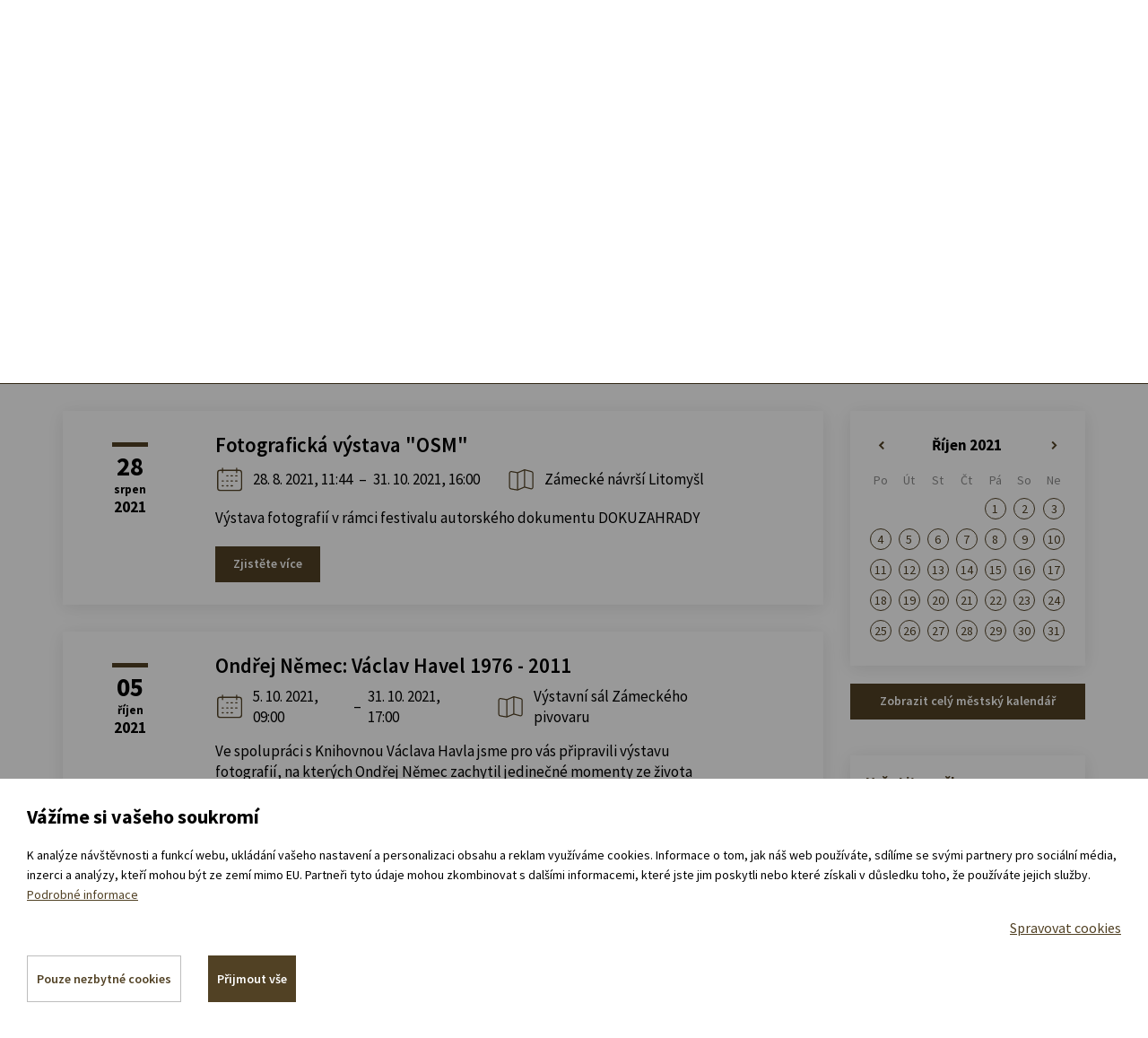

--- FILE ---
content_type: text/html; charset=utf-8
request_url: https://www.zamecke-navrsi.cz/cs/m-61-kalendar-akci?parameters=calendarfrom%2C04-10-2021%7Ccalendarstamp%2Cday%7Cmenu_item_id%2C61&dateToSet=09-10-2021&calendarfrom=20-10-2021&calendarstamp=day
body_size: 20136
content:
<!DOCTYPE html>
<html lang="cs" xmlns:v-bind="http://www.w3.org/1999/xhtml">
<head>
    <meta charset="utf-8">
    <meta name="viewport" content="width=device-width, initial-scale=1">


    <title>Kalendář akcí - Zámecké návrší v Litomyšli</title>

    <meta name="description" content="">
    <meta name="keywords" content="">

    <meta property="og:site_name" content="Zámecké návrší v Litomyšli">
    <meta property="og:url" content="https://www.zamecke-navrsi.cz/cs/m-61-kalendar-akci">

        <meta property="og:title" content="">
        <meta property="og:type" content="website">
        <meta property="og:description" content="">
        <meta property="og:image" content="">

    <link href="https://fonts.googleapis.com/css2?family=Source+Sans+Pro:wght@300;400;600;700&display=swap" rel="stylesheet">
    <link rel="stylesheet" href="/assets/front/app.css?id=d301d492e635fd10cbc6">
    <link rel="shortcut icon" href="/favicon.ico">


<script>
    var cookieVariant = 'bar'
    var user_id = null
    var lang = 1
    var updateCookiesLink = "/cs/m-61-kalendar-akci?parameters=calendarfrom%2C20-10-2021%7Ccalendarstamp%2Cday%7Cmenu_item_id%2C61&dateToSet=09-10-2021&do=updateCookies"
</script>
    <script src="/assets/front/top.js?id=9eb4b2e1de21053e06e0"></script>


    <meta name="facebook-domain-verification" content="rrxz0vgyl2f51c4bm5jl7gqybt0rrv" />

    </head>

<body  >
<div class="cs" id="app">
    <div id="fb-root"></div>
    <header>
        <div class="container">

            <div class="row">
                <div class="col-xs-12 pos-static">
                    <div class="top flex">
                        <a href="/cs" class="logo" style="max-width: 267px">
                            <img src="/userfiles/images/logo.png" class="img-responsive">
                        </a>

                        <div class="right flex-end">
                            <div class="search search-wrapper" id="searchWrapper">
                                <form action="/cs/m-61-kalendar-akci?parameters=calendarfrom%2C20-10-2021%7Ccalendarstamp%2Cday%7Cmenu_item_id%2C61&amp;dateToSet=09-10-2021" method="post" id="frm-search">
                                    <div class="form-group">
                                        <input type="text" id="frm-search-search_text" class="text"
                                               data-use="typeahead" placeholder="Zadejte hledaný výraz ..." name="search_text" required data-nette-rules='[{"op":":filled","msg":"Zadejte prosím alespoň dva znaky."},{"op":":minLength","msg":"Zadejte prosím alespoň dva znaky.","arg":2}]'>
                                        <input type="submit" value="Hledat"
                                               class="search_button" name="search">
                                    </div>
                                <input type="hidden" name="_do" value="search-submit"><!--[if IE]><input type=IEbug disabled style="display:none"><![endif]-->
</form>

                            </div>
                            <div class="socials">
                                <a class="icon sp"  target="_blank" rel="noopener noreferrer" href="https://audio.zamecke-navrsi.cz/"></a>
                                <a class="icon fb" href="https://www.facebook.com/zameckenavrsi/"></a>
                                <a class="icon in" href="https://www.instagram.com/zameckenavrsi/"></a>
                                <a class="icon yt" href="https://www.youtube.com/user/Zameckenavrsi"></a>
                            </div>
                            <header-rental-widget></header-rental-widget>

                            <div class="languages languages--cs">
                                <a href="/cs">CZ</a>
                                <div class="box">
                                    <a href="/en">EN</a>
                                </div>
                            </div>

                            <div class="languages languages--en">
                                <a href="/en">EN</a>
                                <div class="box">
                                    <a href="/cs">CZ</a>
                                </div>
                            </div>

                            <a href="/cs/m-7-zeptejte-se-na-cokoliv"
                               class="btn btn-primary ask hidden-xs">Zeptejte se nás</a>
                        </div>
                    </div>
                </div>
            </div>
        </div>
        <div class="is-relative">
            <div class="container">
                <div class="navigation">
                    <button type="button" class="navbar-toggle" data-toggle="collapse" data-target="#main_nav">
                        <div class="button-hamburger">
                            <span class="icon-bar"></span>
                            <span class="icon-bar"></span>
                            <span class="icon-bar"></span>
                        </div>
                        <span class="text">Menu</span>
                    </button>

                    <div class="search-icon" data-toggle="collapse" data-target="#searchWrapper"></div>


                    <nav id="main_nav" class="collapse navbar-collapse">
                        <div class="leftside visible-xs">
                            <div class="contact-head">
                                <p>
                                    <a class="contact phone"
                                       href="tel:+420  739 337 992">+420  739 337 992
                                        <span>(Po-Pá: 8-17 hod.)</span>
                                    </a>
                                </p>
                            </div>
                        </div>
		<ul class="nav-main">

		    
		    <li class="level1 is-relative">


						<a href="/cs"

									class="menu-item dropdown-toggle"
								>
							Úvod
						</a>


		    </li>

		    
		    <li class="level1 is-relative">


						<a href="/cs/m-42-ubytovani-v-litomysli"

									class="menu-item dropdown-toggle"
								>
							Ubytování
						</a>


		    </li>

		    
		    <li class="dropdown level1">


						<a href="/cs/m-3-poradam"

									class="menu-item has-submenu dropdown-toggle"
									role="button"
									aria-haspopup="true"
									aria-expanded="false"
								>
							Pořádám
						</a>


								<div class="dropdown-menu submenu-lg events">
									<div class="container offer-box">
										<div class="row">
												<div class="col-xs-12 col-sm-6 col-md-3">
														<div class="box-category">
																<a href="/cs/m-98-aktivity" class="box-item ico-right">
																		<span class="ico-cat ico-activities"></span>
																		<span>Aktivity</span>
																</a>
														</div>
												</div>
												<div class="col-xs-12 col-sm-6 col-md-3">
														<div class="box-category">
																<a href="/cs/m-97-prostory-k-pronajmu" class="box-item ico-right">
																		<span class="ico-cat rentals"></span>
																		<span>Prostory k pronájmu</span>
																</a>
														</div>
												</div>
												<div class="col-xs-12 col-sm-6 col-md-3">
														<div class="box-category">
																<a href="/cs/m-106-nabizene-sluzby" class="box-item ico-right">
																		<span class="ico-cat ico-services"></span>
																		<span>Nabízené služby</span>
																</a>
														</div>
												</div>
												<div class="col-xs-12 col-sm-6 col-md-3">
														<div class="box-category">
																<a href="/cs/m-116-reference-zakazniku" class="box-item ico-right">
																		<span class="ico-cat reference"></span>
																		<span>Reference zákazníků</span>
																</a>
														</div>
												</div>
										</div>
									</div>
								</div>


		    </li>

		    
		    <li class="dropdown level1">


						<a href="/cs/m-41-vyletim"

									class="menu-item has-submenu dropdown-toggle"
									role="button"
									aria-haspopup="true"
									aria-expanded="false"
								>
							Výletím
						</a>


									<div class="dropdown-menu submenu-lg">
											<div class="container offer-box">

												<div class="row">
																	<div class="col-xs-12 col-sm-6 col-md-3">
																			<div class="box-category">
																					<a href="/cs/m-52-mista-na-zameckem-navrsi" class="box-item ico-right">
																							<span class="ico-cat places"></span>
																							<span>Místa na Zámeckém návrší</span>
																					</a>
																			</div>
																	</div>
																	<div class="col-xs-12 col-sm-6 col-md-3">
																			<div class="box-category">
																					<a href="/cs/m-53-vyjimecne-zazitky" class="box-item ico-right">
																							<span class="ico-cat experience"></span>
																							<span>Výjimečné zážitky</span>
																					</a>
																			</div>
																	</div>
																	<div class="col-xs-12 col-sm-6 col-md-3">
																			<div class="box-category">
																					<a href="/cs/m-55-individualni-prohlidky" class="box-item ico-right">
																							<span class="ico-cat visitation"></span>
																							<span>Individuální prohlídky</span>
																					</a>
																			</div>
																	</div>
																	<div class="col-xs-12 col-sm-6 col-md-3">
																			<div class="box-category">
																					<a href="/cs/m-54-co-se-tu-deje" class="box-item ico-right">
																							<span class="ico-cat ico-activities"></span>
																							<span>Co se tu děje</span>
																					</a>
																			</div>
																	</div>
																	<div class="col-xs-12 col-sm-6 col-md-3">
																			<div class="box-category">
																					<a href="/cs/m-57-oteviraci-doby" class="box-item ico-right">
																							<span class="ico-cat open-hours"></span>
																							<span>Otevírací doby</span>
																					</a>
																			</div>
																	</div>
																	<div class="col-xs-12 col-sm-6 col-md-3">
																			<div class="box-category">
																					<a href="/cs/m-61-kalendar-akci" class="box-item ico-right">
																							<span class="ico-cat calendar"></span>
																							<span>Kalendář akcí</span>
																					</a>
																			</div>
																	</div>
																	<div class="col-xs-12 col-sm-6 col-md-3">
																			<div class="box-category">
																					<a href="/cs/m-62-planovac-vyletu" class="box-item ico-right">
																							<span class="ico-cat activity"></span>
																							<span>Plánovač výletu</span>
																					</a>
																			</div>
																	</div>
																	<div class="col-xs-12 col-sm-6 col-md-3">
																			<div class="box-category">
																					<a href="/cs/m-63-kde-a-jak-zaparkovat" class="box-item ico-right">
																							<span class="ico-cat parking"></span>
																							<span>Kde a jak zaparkovat</span>
																					</a>
																			</div>
																	</div>
																	<div class="col-xs-12 col-sm-6 col-md-3">
																			<div class="box-category">
																					<a href="/cs/m-60-mapa-arealu" class="box-item ico-right">
																							<span class="ico-cat map"></span>
																							<span>Mapa areálu</span>
																					</a>
																			</div>
																	</div>
																	<div class="col-xs-12 col-sm-6 col-md-3">
																			<div class="box-category">
																					<a href="/cs/m-58-obcerstveni" class="box-item ico-right">
																							<span class="ico-cat refreshment"></span>
																							<span>Občerstvení</span>
																					</a>
																			</div>
																	</div>
																	<div class="col-xs-12 col-sm-6 col-md-3">
																			<div class="box-category">
																					<a href="/cs/m-59-tipy-na-vylet" class="box-item ico-right">
																							<span class="ico-cat trips"></span>
																							<span>Tipy na výlet</span>
																					</a>
																			</div>
																	</div>
											</div>
										</div>
									</div>
									
		    </li>

		    
		    <li class="level1 is-relative">


						<a href="/cs/m-44-jsme-litomysl"

									class="menu-item dropdown-toggle"
								>
							Jsme Litomyšl
						</a>


		    </li>

		    
		    <li class="level1 is-relative">


						<a href="/cs/m-43-blog"

									class="menu-item dropdown-toggle"
								>
							Blog
						</a>


		    </li>

		    
		    <li class="level1 is-relative">


						<a href="/cs/m-2-kontakty"

									class="menu-item dropdown-toggle"
								>
							Kontakty
						</a>


		    </li>

		</ul>
                    </nav>
                </div>
            </div>
        </div>
    </header>


<section class="accommodation-box-section mobile-only">
    <div class="container">
        <div class="row">
            <div class="col-xs-12">
                <div class="accommodation-box">
                    <div class="part--upper">
                        <div class="ico"></div>
                        <div class="wrapper--text">
                            <div class="title">
                                    <p>Ubytovat se v <span class="colored">zámeckém</span> pivovaru</p>
                            </div>
                            <div class="box__contact-info">
                                <a class="contact phone" href="tel:+420 739 337 992">
                                    +420 739 337 992
                                </a>
                                <a class="contact mail" href="mailto:recepce@zamecke-navrsi.cz">
                                    recepce@zamecke-navrsi.cz
                                </a>
                            </div>
                        </div>
                    </div>

                        <div class="dates-wrapper">
                            <div class="labelholder always-floating" data-label="Přijíždím">
                                <input data-datepicker autocomplete="off" type="text"
                                       class="date-input datepicker1 mobile-read-only accommodation-from no-min" placeholder="DD. MM. RRRR">
                            </div>

                            <div class="labelholder always-floating" data-label="Odjíždím">
                                <input data-datepicker autocomplete="off" type="text"
                                       class="date-input datepicker2 mobile-read-only accommodation-to no-min" placeholder="DD. MM. RRRR">
                            </div>

                            <input type="hidden" value="" class="integrator">

                            <a href="#" class="btn btn-primary accomodation-submit">Vybrat pokoj</a>
                        </div>
                </div>
            </div>
        </div>
    </div>
</section>




    <section class="top-intro">
        <div class="container">
            <div class="row">
                <div class="col-xs-12">
<div class="hidden-xs breadcrumb_nav">
	<ol class="breadcrumb"><li><a href="/cs">Úvod</a></li><li><a href="/cs/m-41-vyletim">Výletím</a></li><li class="active">Kalendář akcí</li></ol>
</div>
                    <h1>Kalendář akcí
                        <span>od 20. 10. 2021 do 20. 10. 2021</span>
                    </h1>
                </div>
            </div>
        </div>
    </section>

    <section class="main-section events-calendar" id="content">
        <div class="container">
            <div class="row">

                <div class="col-xs-12 col-sm-12 col-md-12 col-lg-9">
                    <div class="visible-xs visible-sm visible-md">
<div class="box info-box calendar">
<div id="snippet-calendar-calendar">        <table class="calendar">
            <tr class="calendar-sides">
                <th class="left">
                    <a class=""
                                                                                          id="calendar" href="/cs/m-61-kalendar-akci?calendar-action=left&amp;calendar-dateFormat=2021-10-09&amp;parameters=calendarfrom%2C20-10-2021%7Ccalendarstamp%2Cday%7Cmenu_item_id%2C61&amp;dateToSet=09-10-2021&amp;do=calendar-calendarSide"><span>«</span></a>
                </th>
                <th colspan="5" class="text-center month">
                    <a href="/cs/m-61?calendarfrom=1-10-2021&amp;calendarstamp=month&amp;parameters=calendarfrom%2C20-10-2021%7Ccalendarstamp%2Cday%7Cmenu_item_id%2C61&amp;dateToSet=09-10-2021">Říjen 2021</a>
                </th>
                <th class="right">
                    <a class=""
                                                                                           id="calendar" href="/cs/m-61-kalendar-akci?calendar-action=right&amp;calendar-dateFormat=2021-10-09&amp;parameters=calendarfrom%2C20-10-2021%7Ccalendarstamp%2Cday%7Cmenu_item_id%2C61&amp;dateToSet=09-10-2021&amp;do=calendar-calendarSide"><span>»</span></a>
                </th>
            </tr>
            <tr class="calendar-day-names">
                <th>
                   Po
                </th>
                <th>
                   Út
                </th>
                <th>
                   St
                </th>
                <th>
                   Čt
                </th>
                <th>
                   Pá
                </th>
                <th>
                   So
                </th>
                <th>
                   Ne
                </th>
            </tr>
                <tr>

                        <td>
                        </td>

                        <td>
                        </td>

                        <td>
                        </td>

                        <td>
                        </td>

                        <td>
                                    <a href="/cs/m-61?calendarfrom=1-10-2021&amp;calendarstamp=day&amp;parameters=calendarfrom%2C20-10-2021%7Ccalendarstamp%2Cday%7Cmenu_item_id%2C61&amp;dateToSet=09-10-2021" title="">1</a>
                        </td>

                        <td>
                                    <a href="/cs/m-61?calendarfrom=2-10-2021&amp;calendarstamp=day&amp;parameters=calendarfrom%2C20-10-2021%7Ccalendarstamp%2Cday%7Cmenu_item_id%2C61&amp;dateToSet=09-10-2021" title="">2</a>
                        </td>

                        <td>
                                    <a href="/cs/m-61?calendarfrom=3-10-2021&amp;calendarstamp=day&amp;parameters=calendarfrom%2C20-10-2021%7Ccalendarstamp%2Cday%7Cmenu_item_id%2C61&amp;dateToSet=09-10-2021" title="">3</a>
                        </td>
                </tr>
                <tr>

                        <td>
                                    <a href="/cs/m-61?calendarfrom=4-10-2021&amp;calendarstamp=day&amp;parameters=calendarfrom%2C20-10-2021%7Ccalendarstamp%2Cday%7Cmenu_item_id%2C61&amp;dateToSet=09-10-2021" title="">4</a>
                        </td>

                        <td>
                                    <a href="/cs/m-61?calendarfrom=5-10-2021&amp;calendarstamp=day&amp;parameters=calendarfrom%2C20-10-2021%7Ccalendarstamp%2Cday%7Cmenu_item_id%2C61&amp;dateToSet=09-10-2021" title="">5</a>
                        </td>

                        <td>
                                    <a href="/cs/m-61?calendarfrom=6-10-2021&amp;calendarstamp=day&amp;parameters=calendarfrom%2C20-10-2021%7Ccalendarstamp%2Cday%7Cmenu_item_id%2C61&amp;dateToSet=09-10-2021" title="">6</a>
                        </td>

                        <td>
                                    <a href="/cs/m-61?calendarfrom=7-10-2021&amp;calendarstamp=day&amp;parameters=calendarfrom%2C20-10-2021%7Ccalendarstamp%2Cday%7Cmenu_item_id%2C61&amp;dateToSet=09-10-2021" title="">7</a>
                        </td>

                        <td>
                                    <a href="/cs/m-61?calendarfrom=8-10-2021&amp;calendarstamp=day&amp;parameters=calendarfrom%2C20-10-2021%7Ccalendarstamp%2Cday%7Cmenu_item_id%2C61&amp;dateToSet=09-10-2021" title="">8</a>
                        </td>

                        <td>
                                    <a href="/cs/m-61?calendarfrom=9-10-2021&amp;calendarstamp=day&amp;parameters=calendarfrom%2C20-10-2021%7Ccalendarstamp%2Cday%7Cmenu_item_id%2C61&amp;dateToSet=09-10-2021" title="">9</a>
                        </td>

                        <td>
                                    <a href="/cs/m-61?calendarfrom=10-10-2021&amp;calendarstamp=day&amp;parameters=calendarfrom%2C20-10-2021%7Ccalendarstamp%2Cday%7Cmenu_item_id%2C61&amp;dateToSet=09-10-2021" title="">10</a>
                        </td>
                </tr>
                <tr>

                        <td>
                                    <a href="/cs/m-61?calendarfrom=11-10-2021&amp;calendarstamp=day&amp;parameters=calendarfrom%2C20-10-2021%7Ccalendarstamp%2Cday%7Cmenu_item_id%2C61&amp;dateToSet=09-10-2021" title="">11</a>
                        </td>

                        <td>
                                    <a href="/cs/m-61?calendarfrom=12-10-2021&amp;calendarstamp=day&amp;parameters=calendarfrom%2C20-10-2021%7Ccalendarstamp%2Cday%7Cmenu_item_id%2C61&amp;dateToSet=09-10-2021" title="">12</a>
                        </td>

                        <td>
                                    <a href="/cs/m-61?calendarfrom=13-10-2021&amp;calendarstamp=day&amp;parameters=calendarfrom%2C20-10-2021%7Ccalendarstamp%2Cday%7Cmenu_item_id%2C61&amp;dateToSet=09-10-2021" title="">13</a>
                        </td>

                        <td>
                                    <a href="/cs/m-61?calendarfrom=14-10-2021&amp;calendarstamp=day&amp;parameters=calendarfrom%2C20-10-2021%7Ccalendarstamp%2Cday%7Cmenu_item_id%2C61&amp;dateToSet=09-10-2021" title="">14</a>
                        </td>

                        <td>
                                    <a href="/cs/m-61?calendarfrom=15-10-2021&amp;calendarstamp=day&amp;parameters=calendarfrom%2C20-10-2021%7Ccalendarstamp%2Cday%7Cmenu_item_id%2C61&amp;dateToSet=09-10-2021" title="">15</a>
                        </td>

                        <td>
                                    <a href="/cs/m-61?calendarfrom=16-10-2021&amp;calendarstamp=day&amp;parameters=calendarfrom%2C20-10-2021%7Ccalendarstamp%2Cday%7Cmenu_item_id%2C61&amp;dateToSet=09-10-2021" title="">16</a>
                        </td>

                        <td>
                                    <a href="/cs/m-61?calendarfrom=17-10-2021&amp;calendarstamp=day&amp;parameters=calendarfrom%2C20-10-2021%7Ccalendarstamp%2Cday%7Cmenu_item_id%2C61&amp;dateToSet=09-10-2021" title="">17</a>
                        </td>
                </tr>
                <tr>

                        <td>
                                    <a href="/cs/m-61?calendarfrom=18-10-2021&amp;calendarstamp=day&amp;parameters=calendarfrom%2C20-10-2021%7Ccalendarstamp%2Cday%7Cmenu_item_id%2C61&amp;dateToSet=09-10-2021" title="">18</a>
                        </td>

                        <td>
                                    <a href="/cs/m-61?calendarfrom=19-10-2021&amp;calendarstamp=day&amp;parameters=calendarfrom%2C20-10-2021%7Ccalendarstamp%2Cday%7Cmenu_item_id%2C61&amp;dateToSet=09-10-2021" title="">19</a>
                        </td>

                        <td>
                                    <a href="/cs/m-61?calendarfrom=20-10-2021&amp;calendarstamp=day&amp;parameters=calendarfrom%2C20-10-2021%7Ccalendarstamp%2Cday%7Cmenu_item_id%2C61&amp;dateToSet=09-10-2021" title="">20</a>
                        </td>

                        <td>
                                    <a href="/cs/m-61?calendarfrom=21-10-2021&amp;calendarstamp=day&amp;parameters=calendarfrom%2C20-10-2021%7Ccalendarstamp%2Cday%7Cmenu_item_id%2C61&amp;dateToSet=09-10-2021" title="">21</a>
                        </td>

                        <td>
                                    <a href="/cs/m-61?calendarfrom=22-10-2021&amp;calendarstamp=day&amp;parameters=calendarfrom%2C20-10-2021%7Ccalendarstamp%2Cday%7Cmenu_item_id%2C61&amp;dateToSet=09-10-2021" title="">22</a>
                        </td>

                        <td>
                                    <a href="/cs/m-61?calendarfrom=23-10-2021&amp;calendarstamp=day&amp;parameters=calendarfrom%2C20-10-2021%7Ccalendarstamp%2Cday%7Cmenu_item_id%2C61&amp;dateToSet=09-10-2021" title="">23</a>
                        </td>

                        <td>
                                    <a href="/cs/m-61?calendarfrom=24-10-2021&amp;calendarstamp=day&amp;parameters=calendarfrom%2C20-10-2021%7Ccalendarstamp%2Cday%7Cmenu_item_id%2C61&amp;dateToSet=09-10-2021" title="">24</a>
                        </td>
                </tr>
                <tr>

                        <td>
                                    <a href="/cs/m-61?calendarfrom=25-10-2021&amp;calendarstamp=day&amp;parameters=calendarfrom%2C20-10-2021%7Ccalendarstamp%2Cday%7Cmenu_item_id%2C61&amp;dateToSet=09-10-2021" title="">25</a>
                        </td>

                        <td>
                                    <a href="/cs/m-61?calendarfrom=26-10-2021&amp;calendarstamp=day&amp;parameters=calendarfrom%2C20-10-2021%7Ccalendarstamp%2Cday%7Cmenu_item_id%2C61&amp;dateToSet=09-10-2021" title="">26</a>
                        </td>

                        <td>
                                    <a href="/cs/m-61?calendarfrom=27-10-2021&amp;calendarstamp=day&amp;parameters=calendarfrom%2C20-10-2021%7Ccalendarstamp%2Cday%7Cmenu_item_id%2C61&amp;dateToSet=09-10-2021" title="">27</a>
                        </td>

                        <td>
                                    <a href="/cs/m-61?calendarfrom=28-10-2021&amp;calendarstamp=day&amp;parameters=calendarfrom%2C20-10-2021%7Ccalendarstamp%2Cday%7Cmenu_item_id%2C61&amp;dateToSet=09-10-2021" title="">28</a>
                        </td>

                        <td>
                                    <a href="/cs/m-61?calendarfrom=29-10-2021&amp;calendarstamp=day&amp;parameters=calendarfrom%2C20-10-2021%7Ccalendarstamp%2Cday%7Cmenu_item_id%2C61&amp;dateToSet=09-10-2021" title="">29</a>
                        </td>

                        <td>
                                    <a href="/cs/m-61?calendarfrom=30-10-2021&amp;calendarstamp=day&amp;parameters=calendarfrom%2C20-10-2021%7Ccalendarstamp%2Cday%7Cmenu_item_id%2C61&amp;dateToSet=09-10-2021" title="">30</a>
                        </td>

                        <td>
                                    <a href="/cs/m-61?calendarfrom=31-10-2021&amp;calendarstamp=day&amp;parameters=calendarfrom%2C20-10-2021%7Ccalendarstamp%2Cday%7Cmenu_item_id%2C61&amp;dateToSet=09-10-2021" title="">31</a>
                        </td>
                </tr>
        </table>
</div>

</div>                    </div>
<div id="snippet--events_list">
<div class="box upcoming-event 1">
    <div class="flex-start">
        <div class="date">
            <p class="den">28</p><p class="mesic">srpen</p><p class="rok">2021</p>
        </div>
        <div class="text">
            <a href="/cs/m-911-fotograficka-vystava-osm"><h2 class="text-left">Fotografická výstava "OSM"</h2></a>
            <div class="event-info flex-start">
                <p class="flex-start-center">
                    <span class="ico-cat calendar"></span>

                            
                            28. 8. 2021, 11:44
                            <span class="inner">–</span>
                            31. 10. 2021, 16:00
                </p>
                <p class="flex-start-center"><span class="ico-cat map"></span>Zámecké návrší Litomyšl</p>
            </div>
            <p>Výstava fotografií v rámci festivalu autorského dokumentu DOKUZAHRADY</p>
            <a href="/cs/m-911-fotograficka-vystava-osm" class="btn btn-primary">Zjistěte více</a>
        </div>
    </div>
</div>

<div class="box upcoming-event 1">
    <div class="flex-start">
        <div class="date">
            <p class="den">05</p><p class="mesic">říjen</p><p class="rok">2021</p>
        </div>
        <div class="text">
            <a href="/cs/m-919-ondrej-nemec-vaclav-havel-1976-2011"><h2 class="text-left">Ondřej Němec: Václav Havel 1976 - 2011</h2></a>
            <div class="event-info flex-start">
                <p class="flex-start-center">
                    <span class="ico-cat calendar"></span>

                            
                            5. 10. 2021, 09:00
                            <span class="inner">–</span>
                            31. 10. 2021, 17:00
                </p>
                <p class="flex-start-center"><span class="ico-cat map"></span>Výstavní sál Zámeckého pivovaru</p>
            </div>
            <p><span>Ve spolupráci s Knihovnou Václava Havla jsme pro vás připravili výstavu fotografií, na kterých Ondřej Němec zachytil jedinečné momenty ze života Václava Havla.</span></p>
            <a href="/cs/m-919-ondrej-nemec-vaclav-havel-1976-2011" class="btn btn-primary">Zjistěte více</a>
        </div>
    </div>
</div>
                        <div class="flex-end-center pagin-bottom">


                            <div class="paginator-item">
                            </div>
                        </div>
</div>
                    <div class="tab-content">
                        <p class="main-title text-left">Dlouhodobé expozice</p>
    <div class="flex-column-end">
        <div class="box-events long-term box">
            <h2>
                <a href="/cs/m-301-andele-na-navrsi">
                    Andělé na návrší
                </a>
            </h2>
            




























































































            <div>
                <p>

                                <span class="text-capitalize">pátek</span> až sobota:

                                    <span>13.00 - 17.00</span>
                            <br>
                                <span class="text-capitalize">neděle:</span>

                                    <span>10.00 - 16.00</span>
                            <br>


                    (platné od 1. 1. 2026
                    do 30. 4. 2026)<br><br>
                </p>
            </div>



        <a data-remodal-target="modal-full-open-hours_301" href="#" class="skipAnimate">
            <span class="time"></span>
            <span>Zobrazit celou otevírací dobu</span>
        </a>
<!-- Modal -->
<div class="remodal base open-hours-modal" data-remodal-id="modal-full-open-hours_301"
     data-remodal-options="hashTracking: false">


    <button data-remodal-action="close" class="remodal-close"></button>
    <h2 class="main-heading">Andělé na návrší</h2>
    <div class="flex-start content">

            <div class="tab-content">
                    <div
                            id="0" class="round tab-pane active">



                        <table>
                                    <div class="open-hour flex">

                                        <tr>
                                            <td class="open-hour-header">
                                                <span>1. 10. 2021</span>
                                                <span>- 31. 10. 2021</span>
                                            </td>
                                            <td class="open-hour-body">
                                                            <span class="text-capitalize">sobota</span> až neděle:

                                                                <span>10.00 - 16.00</span>
                                                        <br>
                                            </td>
                                        </tr>
                                    </div>
                                    <div class="open-hour flex">

                                        <tr>
                                            <td class="open-hour-header">
                                                <span>1. 11. 2021</span>
                                                <span>- 16. 11. 2021</span>
                                            </td>
                                            <td class="open-hour-body">
                                                    <span>Zavřeno</span>
                                            </td>
                                        </tr>
                                    </div>
                                    <div class="open-hour flex">

                                        <tr>
                                            <td class="open-hour-header">
                                                <span>17. 11. 2021</span>
                                                <span>- 17. 11. 2021</span>
                                            </td>
                                            <td class="open-hour-body">
                                                            <span class="text-capitalize">středa:</span>

                                                                <span>15.00 - 19.00</span>
                                                        <br>
                                            </td>
                                        </tr>
                                    </div>
                                    <div class="open-hour flex">

                                        <tr>
                                            <td class="open-hour-header">
                                                <span>18. 11. 2021</span>
                                                <span>- 26. 11. 2021</span>
                                            </td>
                                            <td class="open-hour-body">
                                                    <span>Zavřeno</span>
                                            </td>
                                        </tr>
                                    </div>
                                    <div class="open-hour flex">

                                        <tr>
                                            <td class="open-hour-header">
                                                <span>27. 11. 2021</span>
                                                <span>- 19. 12. 2021</span>
                                            </td>
                                            <td class="open-hour-body">
                                                            <span class="text-capitalize">sobota:</span>

                                                                <span>13.00 - 18.00</span>
                                                        <br>
                                                            <span class="text-capitalize">neděle:</span>

                                                                <span>10.00 - 19.00</span>
                                                        <br>
                                            </td>
                                        </tr>
                                    </div>
                                    <div class="open-hour flex">

                                        <tr>
                                            <td class="open-hour-header">
                                                <span>20. 12. 2021</span>
                                                <span>- 23. 12. 2021</span>
                                            </td>
                                            <td class="open-hour-body">
                                                    <span>Zavřeno</span>
                                            </td>
                                        </tr>
                                    </div>
                                    <div class="open-hour flex">

                                        <tr>
                                            <td class="open-hour-header">
                                                <span>24. 12. 2021</span>
                                                <span>- 24. 12. 2021</span>
                                            </td>
                                            <td class="open-hour-body">
                                                            <span class="text-capitalize">pátek:</span>

                                                                <span>13.00 - 15.00</span>
                                                        <br>
                                            </td>
                                        </tr>
                                    </div>
                                    <div class="open-hour flex">

                                        <tr>
                                            <td class="open-hour-header">
                                                <span>25. 12. 2021</span>
                                                <span>- 26. 12. 2021</span>
                                            </td>
                                            <td class="open-hour-body">
                                                    <span>Zavřeno</span>
                                            </td>
                                        </tr>
                                    </div>
                                    <div class="open-hour flex">

                                        <tr>
                                            <td class="open-hour-header">
                                                <span>27. 12. 2021</span>
                                                <span>- 31. 12. 2021</span>
                                            </td>
                                            <td class="open-hour-body">
                                                            <span class="text-capitalize">pondělí</span> až pátek:

                                                                <span>10.00 - 16.00</span>
                                                        <br>
                                            </td>
                                        </tr>
                                    </div>
                                    <div class="open-hour flex">

                                        <tr>
                                            <td class="open-hour-header">
                                                <span>1. 1. 2022</span>
                                                <span>- 31. 3. 2022</span>
                                            </td>
                                            <td class="open-hour-body">
                                                    <span>Zavřeno</span>
                                            </td>
                                        </tr>
                                    </div>
                                    <div class="open-hour flex">

                                        <tr>
                                            <td class="open-hour-header">
                                                <span>1. 4. 2022</span>
                                                <span>- 13. 4. 2022</span>
                                            </td>
                                            <td class="open-hour-body">
                                                            <span class="text-capitalize">sobota</span> až neděle:

                                                                <span>10.00 - 16.00</span>
                                                        <br>
                                            </td>
                                        </tr>
                                    </div>
                                    <div class="open-hour flex">

                                        <tr>
                                            <td class="open-hour-header">
                                                <span>14. 4. 2022</span>
                                                <span>- 17. 4. 2022</span>
                                            </td>
                                            <td class="open-hour-body">
                                                            <span class="text-capitalize">čtvrtek</span> až neděle:

                                                                <span>10.00 - 16.00</span>
                                                        <br>
                                            </td>
                                        </tr>
                                    </div>
                                    <div class="open-hour flex">

                                        <tr>
                                            <td class="open-hour-header">
                                                <span>18. 4. 2022</span>
                                                <span>- 18. 4. 2022</span>
                                            </td>
                                            <td class="open-hour-body">
                                                            <span class="text-capitalize">pondělí</span> až pondělí:

                                                                <span>10.00 - 16.00</span>
                                                        <br>
                                            </td>
                                        </tr>
                                    </div>
                                    <div class="open-hour flex">

                                        <tr>
                                            <td class="open-hour-header">
                                                <span>19. 4. 2022</span>
                                                <span>- 28. 4. 2022</span>
                                            </td>
                                            <td class="open-hour-body">
                                                            <span class="text-capitalize">sobota</span> až neděle:

                                                                <span>10.00 - 16.00</span>
                                                        <br>
                                            </td>
                                        </tr>
                                    </div>
                                    <div class="open-hour flex">

                                        <tr>
                                            <td class="open-hour-header">
                                                <span>29. 4. 2022</span>
                                                <span>- 29. 4. 2022</span>
                                            </td>
                                            <td class="open-hour-body">
                                                            <span class="text-capitalize">pátek</span> až pátek:

                                                                <span>10.00 - 18.00</span>
                                                        <br>
                                            </td>
                                        </tr>
                                    </div>
                                    <div class="open-hour flex">

                                        <tr>
                                            <td class="open-hour-header">
                                                <span>30. 4. 2022</span>
                                                <span>- 31. 5. 2022</span>
                                            </td>
                                            <td class="open-hour-body">
                                                            <span class="text-capitalize">pondělí</span> až pátek:

                                                                <span>10.00 - 16.00</span>
                                                        <br>
                                            </td>
                                        </tr>
                                    </div>
                                    <div class="open-hour flex">

                                        <tr>
                                            <td class="open-hour-header">
                                                <span>30. 4. 2022</span>
                                                <span>- 31. 5. 2022</span>
                                            </td>
                                            <td class="open-hour-body">
                                                            <span class="text-capitalize">sobota</span> až neděle:

                                                                <span>10.00 - 18.00</span>
                                                        <br>
                                            </td>
                                        </tr>
                                    </div>
                                    <div class="open-hour flex">

                                        <tr>
                                            <td class="open-hour-header">
                                                <span>1. 6. 2022</span>
                                                <span>- 30. 9. 2022</span>
                                            </td>
                                            <td class="open-hour-body">
                                                            <span class="text-capitalize">pondělí</span> až neděle:

                                                                <span>10.00 - 18.00</span>
                                                        <br>
                                            </td>
                                        </tr>
                                    </div>
                                    <div class="open-hour flex">

                                        <tr>
                                            <td class="open-hour-header">
                                                <span>1. 10. 2022</span>
                                                <span>- 31. 10. 2022</span>
                                            </td>
                                            <td class="open-hour-body">
                                                            <span class="text-capitalize">sobota</span> až neděle:

                                                                <span>10.00 - 16.00</span>
                                                        <br>
                                            </td>
                                        </tr>
                                    </div>
                                    <div class="open-hour flex">

                                        <tr>
                                            <td class="open-hour-header">
                                                <span>1. 11. 2022</span>
                                                <span>- 4. 12. 2022</span>
                                            </td>
                                            <td class="open-hour-body">
                                                    <span>Zavřeno</span>
                                            </td>
                                        </tr>
                                    </div>
                                    <div class="open-hour flex">

                                        <tr>
                                            <td class="open-hour-header">
                                                <span>5. 11. 2022</span>
                                                <span>- 9. 12. 2022</span>
                                            </td>
                                            <td class="open-hour-body">
                                                    <span>Zavřeno</span>
                                            </td>
                                        </tr>
                                    </div>
                                    <div class="open-hour flex">

                                        <tr>
                                            <td class="open-hour-header">
                                                <span>10. 12. 2022</span>
                                                <span>- 10. 12. 2022</span>
                                            </td>
                                            <td class="open-hour-body">
                                                            <span class="text-capitalize">sobota:</span>

                                                                <span>13.00 - 18.00</span>
                                                        <br>
                                            </td>
                                        </tr>
                                    </div>
                                    <div class="open-hour flex">

                                        <tr>
                                            <td class="open-hour-header">
                                                <span>11. 12. 2022</span>
                                                <span>- 11. 12. 2022</span>
                                            </td>
                                            <td class="open-hour-body">
                                                            <span class="text-capitalize">neděle:</span>

                                                                <span>10.00 - 18.00</span>
                                                        <br>
                                            </td>
                                        </tr>
                                    </div>
                                    <div class="open-hour flex">

                                        <tr>
                                            <td class="open-hour-header">
                                                <span>17. 12. 2022</span>
                                                <span>- 17. 12. 2022</span>
                                            </td>
                                            <td class="open-hour-body">
                                                            <span class="text-capitalize">sobota:</span>

                                                                <span>13.00 - 18.00</span>
                                                        <br>
                                            </td>
                                        </tr>
                                    </div>
                                    <div class="open-hour flex">

                                        <tr>
                                            <td class="open-hour-header">
                                                <span>18. 12. 2022</span>
                                                <span>- 18. 12. 2022</span>
                                            </td>
                                            <td class="open-hour-body">
                                                            <span class="text-capitalize">neděle:</span>

                                                                <span>10.00 - 18.00</span>
                                                        <br>
                                            </td>
                                        </tr>
                                    </div>
                                    <div class="open-hour flex">

                                        <tr>
                                            <td class="open-hour-header">
                                                <span>24. 12. 2022</span>
                                                <span>- 24. 12. 2022</span>
                                            </td>
                                            <td class="open-hour-body">
                                                            <span class="text-capitalize">sobota:</span>

                                                                <span>13.00 - 15.00</span>
                                                        <br>
                                            </td>
                                        </tr>
                                    </div>
                                    <div class="open-hour flex">

                                        <tr>
                                            <td class="open-hour-header">
                                                <span>25. 12. 2022</span>
                                                <span>- 26. 12. 2022</span>
                                            </td>
                                            <td class="open-hour-body">
                                                    <span>Zavřeno</span>
                                            </td>
                                        </tr>
                                    </div>
                                    <div class="open-hour flex">

                                        <tr>
                                            <td class="open-hour-header">
                                                <span>27. 12. 2022</span>
                                                <span>- 31. 12. 2022</span>
                                            </td>
                                            <td class="open-hour-body">
                                                            <span class="text-capitalize">úterý</span> až sobota:

                                                                <span>10.00 - 18.00</span>
                                                        <br>
                                            </td>
                                        </tr>
                                    </div>
                                    <div class="open-hour flex">

                                        <tr>
                                            <td class="open-hour-header">
                                                <span>1. 1. 2023</span>
                                                <span>- 31. 3. 2023</span>
                                            </td>
                                            <td class="open-hour-body">
                                                    <span>Zavřeno</span>
                                            </td>
                                        </tr>
                                    </div>
                                    <div class="open-hour flex">

                                        <tr>
                                            <td class="open-hour-header">
                                                <span>1. 4. 2023</span>
                                                <span>- 2. 4. 2023</span>
                                            </td>
                                            <td class="open-hour-body">
                                                            <span class="text-capitalize">sobota</span> až neděle:

                                                                <span>10.00 - 16.00</span>
                                                        <br>
                                            </td>
                                        </tr>
                                    </div>
                                    <div class="open-hour flex">

                                        <tr>
                                            <td class="open-hour-header">
                                                <span>7. 4. 2023</span>
                                                <span>- 10. 4. 2023</span>
                                            </td>
                                            <td class="open-hour-body">
                                                            <span class="text-capitalize">pátek</span> až pondělí:

                                                                <span>10.00 - 16.00</span>
                                                        <br>
                                            </td>
                                        </tr>
                                    </div>
                                    <div class="open-hour flex">

                                        <tr>
                                            <td class="open-hour-header">
                                                <span>11. 4. 2023</span>
                                                <span>- 30. 4. 2023</span>
                                            </td>
                                            <td class="open-hour-body">
                                                            <span class="text-capitalize">sobota</span> až neděle:

                                                                <span>10.00 - 16.00</span>
                                                        <br>
                                            </td>
                                        </tr>
                                    </div>
                                    <div class="open-hour flex">

                                        <tr>
                                            <td class="open-hour-header">
                                                <span>1. 5. 2023</span>
                                                <span>- 1. 5. 2023</span>
                                            </td>
                                            <td class="open-hour-body">
                                                            <span class="text-capitalize">pondělí:</span>

                                                                <span>10.00 - 18.00</span>
                                                        <br>
                                            </td>
                                        </tr>
                                    </div>
                                    <div class="open-hour flex">

                                        <tr>
                                            <td class="open-hour-header">
                                                <span>2. 5. 2023</span>
                                                <span>- 5. 5. 2023</span>
                                            </td>
                                            <td class="open-hour-body">
                                                            <span class="text-capitalize">úterý</span> až pátek:

                                                                <span>10.00 - 16.00</span>
                                                        <br>
                                            </td>
                                        </tr>
                                    </div>
                                    <div class="open-hour flex">

                                        <tr>
                                            <td class="open-hour-header">
                                                <span>6. 5. 2023</span>
                                                <span>- 7. 5. 2023</span>
                                            </td>
                                            <td class="open-hour-body">
                                                            <span class="text-capitalize">sobota</span> až neděle:

                                                                <span>10.00 - 18.00</span>
                                                        <br>
                                            </td>
                                        </tr>
                                    </div>
                                    <div class="open-hour flex">

                                        <tr>
                                            <td class="open-hour-header">
                                                <span>8. 5. 2023</span>
                                                <span>- 8. 5. 2023</span>
                                            </td>
                                            <td class="open-hour-body">
                                                            <span class="text-capitalize">pondělí:</span>

                                                                <span>10.00 - 18.00</span>
                                                        <br>
                                            </td>
                                        </tr>
                                    </div>
                                    <div class="open-hour flex">

                                        <tr>
                                            <td class="open-hour-header">
                                                <span>9. 5. 2023</span>
                                                <span>- 25. 5. 2023</span>
                                            </td>
                                            <td class="open-hour-body">
                                                            <span class="text-capitalize">pondělí</span> až pátek:

                                                                <span>10.00 - 16.00</span>
                                                        <br>
                                            </td>
                                        </tr>
                                    </div>
                                    <div class="open-hour flex">

                                        <tr>
                                            <td class="open-hour-header">
                                                <span>9. 5. 2023</span>
                                                <span>- 25. 5. 2023</span>
                                            </td>
                                            <td class="open-hour-body">
                                                            <span class="text-capitalize">sobota</span> až neděle:

                                                                <span>10.00 - 18.00</span>
                                                        <br>
                                            </td>
                                        </tr>
                                    </div>
                                    <div class="open-hour flex">

                                        <tr>
                                            <td class="open-hour-header">
                                                <span>26. 5. 2023</span>
                                                <span>- 26. 5. 2023</span>
                                            </td>
                                            <td class="open-hour-body">
                                                            <span class="text-capitalize">pátek:</span>

                                                                <span>10.00 - 23.00</span>
                                                        <br>
                                            </td>
                                        </tr>
                                    </div>
                                    <div class="open-hour flex">

                                        <tr>
                                            <td class="open-hour-header">
                                                <span>27. 5. 2023</span>
                                                <span>- 31. 5. 2023</span>
                                            </td>
                                            <td class="open-hour-body">
                                                            <span class="text-capitalize">pondělí</span> až pátek:

                                                                <span>10.00 - 16.00</span>
                                                        <br>
                                            </td>
                                        </tr>
                                    </div>
                                    <div class="open-hour flex">

                                        <tr>
                                            <td class="open-hour-header">
                                                <span>27. 5. 2023</span>
                                                <span>- 31. 5. 2023</span>
                                            </td>
                                            <td class="open-hour-body">
                                                            <span class="text-capitalize">sobota</span> až neděle:

                                                                <span>10.00 - 18.00</span>
                                                        <br>
                                            </td>
                                        </tr>
                                    </div>
                                    <div class="open-hour flex">

                                        <tr>
                                            <td class="open-hour-header">
                                                <span>1. 6. 2023</span>
                                                <span>- 30. 9. 2023</span>
                                            </td>
                                            <td class="open-hour-body">
                                                            <span class="text-capitalize">pondělí</span> až neděle:

                                                                <span>10.00 - 18.00</span>
                                                        <br>
                                            </td>
                                        </tr>
                                    </div>
                                    <div class="open-hour flex">

                                        <tr>
                                            <td class="open-hour-header">
                                                <span>1. 10. 2023</span>
                                                <span>- 31. 10. 2023</span>
                                            </td>
                                            <td class="open-hour-body">
                                                            <span class="text-capitalize">sobota</span> až neděle:

                                                                <span>10.00 - 16.00</span>
                                                        <br>
                                            </td>
                                        </tr>
                                    </div>
                                    <div class="open-hour flex">

                                        <tr>
                                            <td class="open-hour-header">
                                                <span>1. 11. 2023</span>
                                                <span>- 1. 12. 2023</span>
                                            </td>
                                            <td class="open-hour-body">
                                                    <span>Zavřeno</span>
                                            </td>
                                        </tr>
                                    </div>
                                    <div class="open-hour flex">

                                        <tr>
                                            <td class="open-hour-header">
                                                <span>2. 12. 2023</span>
                                                <span>- 2. 12. 2023</span>
                                            </td>
                                            <td class="open-hour-body">
                                                            <span class="text-capitalize">sobota:</span>

                                                                <span>13.00 - 18.00</span>
                                                        <br>
                                            </td>
                                        </tr>
                                    </div>
                                    <div class="open-hour flex">

                                        <tr>
                                            <td class="open-hour-header">
                                                <span>3. 12. 2023</span>
                                                <span>- 3. 12. 2023</span>
                                            </td>
                                            <td class="open-hour-body">
                                                            <span class="text-capitalize">neděle:</span>

                                                                <span>10.00 - 18.30</span>
                                                        <br>
                                            </td>
                                        </tr>
                                    </div>
                                    <div class="open-hour flex">

                                        <tr>
                                            <td class="open-hour-header">
                                                <span>4. 12. 2023</span>
                                                <span>- 8. 12. 2023</span>
                                            </td>
                                            <td class="open-hour-body">
                                                    <span>Zavřeno</span>
                                            </td>
                                        </tr>
                                    </div>
                                    <div class="open-hour flex">

                                        <tr>
                                            <td class="open-hour-header">
                                                <span>9. 12. 2023</span>
                                                <span>- 9. 12. 2023</span>
                                            </td>
                                            <td class="open-hour-body">
                                                            <span class="text-capitalize">sobota:</span>

                                                                <span>13.00 - 18.00</span>
                                                        <br>
                                            </td>
                                        </tr>
                                    </div>
                                    <div class="open-hour flex">

                                        <tr>
                                            <td class="open-hour-header">
                                                <span>10. 12. 2023</span>
                                                <span>- 10. 12. 2023</span>
                                            </td>
                                            <td class="open-hour-body">
                                                            <span class="text-capitalize">neděle:</span>

                                                                <span>10.00 - 18.30</span>
                                                        <br>
                                            </td>
                                        </tr>
                                    </div>
                                    <div class="open-hour flex">

                                        <tr>
                                            <td class="open-hour-header">
                                                <span>11. 12. 2023</span>
                                                <span>- 15. 12. 2023</span>
                                            </td>
                                            <td class="open-hour-body">
                                                    <span>Zavřeno</span>
                                            </td>
                                        </tr>
                                    </div>
                                    <div class="open-hour flex">

                                        <tr>
                                            <td class="open-hour-header">
                                                <span>16. 12. 2023</span>
                                                <span>- 16. 12. 2023</span>
                                            </td>
                                            <td class="open-hour-body">
                                                            <span class="text-capitalize">sobota:</span>

                                                                <span>13.00 - 18.00</span>
                                                        <br>
                                            </td>
                                        </tr>
                                    </div>
                                    <div class="open-hour flex">

                                        <tr>
                                            <td class="open-hour-header">
                                                <span>17. 12. 2023</span>
                                                <span>- 17. 12. 2023</span>
                                            </td>
                                            <td class="open-hour-body">
                                                            <span class="text-capitalize">neděle:</span>

                                                                <span>10.00 - 18.30</span>
                                                        <br>
                                            </td>
                                        </tr>
                                    </div>
                                    <div class="open-hour flex">

                                        <tr>
                                            <td class="open-hour-header">
                                                <span>18. 12. 2023</span>
                                                <span>- 23. 12. 2023</span>
                                            </td>
                                            <td class="open-hour-body">
                                                    <span>Zavřeno</span>
                                            </td>
                                        </tr>
                                    </div>
                                    <div class="open-hour flex">

                                        <tr>
                                            <td class="open-hour-header">
                                                <span>24. 12. 2023</span>
                                                <span>- 24. 12. 2023</span>
                                            </td>
                                            <td class="open-hour-body">
                                                            <span class="text-capitalize">neděle:</span>

                                                                <span>13.00 - 15.00</span>
                                                        <br>
                                            </td>
                                        </tr>
                                    </div>
                                    <div class="open-hour flex">

                                        <tr>
                                            <td class="open-hour-header">
                                                <span>25. 12. 2023</span>
                                                <span>- 25. 12. 2023</span>
                                            </td>
                                            <td class="open-hour-body">
                                                    <span>Zavřeno</span>
                                            </td>
                                        </tr>
                                    </div>
                                    <div class="open-hour flex">

                                        <tr>
                                            <td class="open-hour-header">
                                                <span>26. 12. 2023</span>
                                                <span>- 31. 12. 2023</span>
                                            </td>
                                            <td class="open-hour-body">
                                                            <span class="text-capitalize">úterý</span> až neděle:

                                                                <span>10.00 - 18.00</span>
                                                        <br>
                                            </td>
                                        </tr>
                                    </div>
                                    <div class="open-hour flex">

                                        <tr>
                                            <td class="open-hour-header">
                                                <span>1. 1. 2024</span>
                                                <span>- 27. 3. 2024</span>
                                            </td>
                                            <td class="open-hour-body">
                                                    <span>Zavřeno</span>
                                            </td>
                                        </tr>
                                    </div>
                                    <div class="open-hour flex">

                                        <tr>
                                            <td class="open-hour-header">
                                                <span>28. 3. 2024</span>
                                                <span>- 31. 3. 2024</span>
                                            </td>
                                            <td class="open-hour-body">
                                                            <span class="text-capitalize">čtvrtek</span> až neděle:

                                                                <span>10.00 - 16.00</span>
                                                        <br>
                                            </td>
                                        </tr>
                                    </div>
                                    <div class="open-hour flex">

                                        <tr>
                                            <td class="open-hour-header">
                                                <span>1. 4. 2024</span>
                                                <span>- 30. 4. 2024</span>
                                            </td>
                                            <td class="open-hour-body">
                                                            <span class="text-capitalize">pondělí</span> až pátek:

                                                                <span>Zavřeno</span>
                                                        <br>
                                                            <span class="text-capitalize">sobota</span> až neděle:

                                                                <span>10.00 - 16.00</span>
                                                        <br>
                                            </td>
                                        </tr>
                                    </div>
                                    <div class="open-hour flex">

                                        <tr>
                                            <td class="open-hour-header">
                                                <span>1. 5. 2024</span>
                                                <span>- 31. 5. 2024</span>
                                            </td>
                                            <td class="open-hour-body">
                                                            <span class="text-capitalize">pondělí</span> až pátek:

                                                                <span>10.00 - 16.00</span>
                                                        <br>
                                            </td>
                                        </tr>
                                    </div>
                                    <div class="open-hour flex">

                                        <tr>
                                            <td class="open-hour-header">
                                                <span>1. 5. 2024</span>
                                                <span>- 31. 5. 2024</span>
                                            </td>
                                            <td class="open-hour-body">
                                                            <span class="text-capitalize">pondělí</span> až pátek:

                                                                <span>10.00 - 16.00</span>
                                                        <br>
                                                            <span class="text-capitalize">sobota</span> až neděle:

                                                                <span>10.00 - 18.00</span>
                                                        <br>
                                            </td>
                                        </tr>
                                    </div>
                                    <div class="open-hour flex">

                                        <tr>
                                            <td class="open-hour-header">
                                                <span>1. 6. 2024</span>
                                                <span>- 30. 9. 2024</span>
                                            </td>
                                            <td class="open-hour-body">
                                                            <span class="text-capitalize">pondělí</span> až neděle:

                                                                <span>10.00 - 18.00</span>
                                                        <br>
                                            </td>
                                        </tr>
                                    </div>
                                    <div class="open-hour flex">

                                        <tr>
                                            <td class="open-hour-header">
                                                <span>1. 10. 2024</span>
                                                <span>- 30. 10. 2024</span>
                                            </td>
                                            <td class="open-hour-body">
                                                            <span class="text-capitalize">pondělí</span> až středa:

                                                                <span>Zavřeno</span>
                                                        <br>
                                                            <span class="text-capitalize">čtvrtek</span> až neděle:

                                                                <span>10.00 - 16.00</span>
                                                        <br>
                                            </td>
                                        </tr>
                                    </div>
                                    <div class="open-hour flex">

                                        <tr>
                                            <td class="open-hour-header">
                                                <span>31. 10. 2024</span>
                                                <span>- 29. 11. 2024</span>
                                            </td>
                                            <td class="open-hour-body">
                                                            <span class="text-capitalize">pondělí</span> až středa:

                                                                <span>Zavřeno</span>
                                                        <br>
                                                            <span class="text-capitalize">čtvrtek</span> až sobota:

                                                                <span>13.00 - 17.00</span>
                                                        <br>
                                                            <span class="text-capitalize">neděle:</span>

                                                                <span>10.00 - 16.00</span>
                                                        <br>
                                            </td>
                                        </tr>
                                    </div>
                                    <div class="open-hour flex">

                                        <tr>
                                            <td class="open-hour-header">
                                                <span>30. 11. 2024</span>
                                                <span>- 23. 12. 2024</span>
                                            </td>
                                            <td class="open-hour-body">
                                                            <span class="text-capitalize">čtvrtek</span> až pátek:

                                                                <span>13.00 - 17.00</span>
                                                        <br>
                                                            <span class="text-capitalize">sobota:</span>

                                                                <span>13.00 - 18.00</span>
                                                        <br>
                                                            <span class="text-capitalize">neděle:</span>

                                                                <span>10.00 - 19.00</span>
                                                        <br>
                                            </td>
                                        </tr>
                                    </div>
                                    <div class="open-hour flex">

                                        <tr>
                                            <td class="open-hour-header">
                                                <span>24. 12. 2024</span>
                                                <span>- 24. 12. 2024</span>
                                            </td>
                                            <td class="open-hour-body">
                                                            <span class="text-capitalize">úterý:</span>

                                                                <span>13.00 - 15.00</span>
                                                        <br>
                                            </td>
                                        </tr>
                                    </div>
                                    <div class="open-hour flex">

                                        <tr>
                                            <td class="open-hour-header">
                                                <span>25. 12. 2024</span>
                                                <span>- 25. 12. 2024</span>
                                            </td>
                                            <td class="open-hour-body">
                                                    <span>Zavřeno</span>
                                            </td>
                                        </tr>
                                    </div>
                                    <div class="open-hour flex">

                                        <tr>
                                            <td class="open-hour-header">
                                                <span>26. 12. 2024</span>
                                                <span>- 31. 12. 2024</span>
                                            </td>
                                            <td class="open-hour-body">
                                                            <span class="text-capitalize">pondělí</span> až neděle:

                                                                <span>10.00 - 18.00</span>
                                                        <br>
                                            </td>
                                        </tr>
                                    </div>
                                    <div class="open-hour flex">

                                        <tr>
                                            <td class="open-hour-header">
                                                <span>1. 1. 2025</span>
                                                <span>- 30. 4. 2025</span>
                                            </td>
                                            <td class="open-hour-body">
                                                            <span class="text-capitalize">čtvrtek</span> až sobota:

                                                                <span>13.00 - 17.00</span>
                                                        <br>
                                                            <span class="text-capitalize">neděle:</span>

                                                                <span>10.00 - 16.00</span>
                                                        <br>
                                            </td>
                                        </tr>
                                    </div>
                                    <div class="open-hour flex">

                                        <tr>
                                            <td class="open-hour-header">
                                                <span>1. 5. 2025</span>
                                                <span>- 31. 5. 2025</span>
                                            </td>
                                            <td class="open-hour-body">
                                                            <span class="text-capitalize">pondělí</span> až pátek:

                                                                <span>10.00 - 16.00</span>
                                                        <br>
                                                            <span class="text-capitalize">sobota</span> až neděle:

                                                                <span>10.00 - 18.00</span>
                                                        <br>
                                            </td>
                                        </tr>
                                    </div>
                                    <div class="open-hour flex">

                                        <tr>
                                            <td class="open-hour-header">
                                                <span>1. 6. 2025</span>
                                                <span>- 30. 9. 2025</span>
                                            </td>
                                            <td class="open-hour-body">
                                                            <span class="text-capitalize">pondělí</span> až neděle:

                                                                <span>10.00 - 18.00</span>
                                                        <br>
                                            </td>
                                        </tr>
                                    </div>
                                    <div class="open-hour flex">

                                        <tr>
                                            <td class="open-hour-header">
                                                <span>1. 10. 2025</span>
                                                <span>- 31. 10. 2025</span>
                                            </td>
                                            <td class="open-hour-body">
                                                            <span class="text-capitalize">pondělí</span> až středa:

                                                                <span>Zavřeno</span>
                                                        <br>
                                                            <span class="text-capitalize">čtvrtek</span> až neděle:

                                                                <span>10.00 - 16.00</span>
                                                        <br>
                                            </td>
                                        </tr>
                                    </div>
                                    <div class="open-hour flex">

                                        <tr>
                                            <td class="open-hour-header">
                                                <span>1. 11. 2025</span>
                                                <span>- 23. 11. 2025</span>
                                            </td>
                                            <td class="open-hour-body">
                                                            <span class="text-capitalize">pondělí</span> až středa:

                                                                <span>Zavřeno</span>
                                                        <br>
                                                            <span class="text-capitalize">čtvrtek</span> až sobota:

                                                                <span>13.00 - 17.00</span>
                                                        <br>
                                                            <span class="text-capitalize">neděle:</span>

                                                                <span>10.00 - 16.00</span>
                                                        <br>
                                            </td>
                                        </tr>
                                    </div>
                                    <div class="open-hour flex">

                                        <tr>
                                            <td class="open-hour-header">
                                                <span>24. 11. 2025</span>
                                                <span>- 21. 12. 2025</span>
                                            </td>
                                            <td class="open-hour-body">
                                                            <span class="text-capitalize">pondělí</span> až středa:

                                                                <span>Zavřeno</span>
                                                        <br>
                                                            <span class="text-capitalize">čtvrtek</span> až pátek:

                                                                <span>13.00 - 17.00</span>
                                                        <br>
                                                            <span class="text-capitalize">sobota:</span>

                                                                <span>13.00 - 18.00</span>
                                                        <br>
                                                            <span class="text-capitalize">neděle:</span>

                                                                <span>10.00 - 19.00</span>
                                                        <br>
                                            </td>
                                        </tr>
                                    </div>
                                    <div class="open-hour flex">

                                        <tr>
                                            <td class="open-hour-header">
                                                <span>22. 12. 2025</span>
                                                <span>- 23. 12. 2025</span>
                                            </td>
                                            <td class="open-hour-body">
                                                    <span>Zavřeno</span>
                                            </td>
                                        </tr>
                                    </div>
                                    <div class="open-hour flex">

                                        <tr>
                                            <td class="open-hour-header">
                                                <span>24. 12. 2025</span>
                                                <span>- 24. 12. 2025</span>
                                            </td>
                                            <td class="open-hour-body">
                                                            <span class="text-capitalize">středa:</span>

                                                                <span>13.00 - 15.00</span>
                                                        <br>
                                            </td>
                                        </tr>
                                    </div>
                                    <div class="open-hour flex">

                                        <tr>
                                            <td class="open-hour-header">
                                                <span>25. 12. 2025</span>
                                                <span>- 25. 12. 2025</span>
                                            </td>
                                            <td class="open-hour-body">
                                                    <span>Zavřeno</span>
                                            </td>
                                        </tr>
                                    </div>
                                    <div class="open-hour flex">

                                        <tr>
                                            <td class="open-hour-header">
                                                <span>26. 12. 2025</span>
                                                <span>- 31. 12. 2025</span>
                                            </td>
                                            <td class="open-hour-body">
                                                            <span class="text-capitalize">pondělí</span> až neděle:

                                                                <span>10.00 - 18.00</span>
                                                        <br>
                                            </td>
                                        </tr>
                                    </div>
                                    <div class="open-hour flex">

                                        <tr>
                                            <td class="open-hour-header">
                                                <span>1. 1. 2026</span>
                                                <span>- 30. 4. 2026</span>
                                            </td>
                                            <td class="open-hour-body">
                                                            <span class="text-capitalize">pátek</span> až sobota:

                                                                <span>13.00 - 17.00</span>
                                                        <br>
                                                            <span class="text-capitalize">neděle:</span>

                                                                <span>10.00 - 16.00</span>
                                                        <br>
                                            </td>
                                        </tr>
                                    </div>
                                    <div class="open-hour flex">

                                        <tr>
                                            <td class="open-hour-header">
                                                <span>1. 5. 2026</span>
                                                <span>- 31. 5. 2026</span>
                                            </td>
                                            <td class="open-hour-body">
                                                            <span class="text-capitalize">pondělí</span> až pátek:

                                                                <span>10.00 - 16.00</span>
                                                        <br>
                                                            <span class="text-capitalize">sobota</span> až neděle:

                                                                <span>10.00 - 18.00</span>
                                                        <br>
                                            </td>
                                        </tr>
                                    </div>
                                    <div class="open-hour flex">

                                        <tr>
                                            <td class="open-hour-header">
                                                <span>1. 6. 2026</span>
                                                <span>- 30. 9. 2026</span>
                                            </td>
                                            <td class="open-hour-body">
                                                            <span class="text-capitalize">pondělí</span> až neděle:

                                                                <span>10.00 - 18.00</span>
                                                        <br>
                                            </td>
                                        </tr>
                                    </div>
                        </table>
                    </div>
            </div>
    </div>
</div>
<script>
    function openTab(tabIndex) {
        $('.round').removeClass('hidden').addClass('hidden');
        $('.round.' + tabIndex).removeClass('hidden');
        $('.round-opener').parent().removeClass('active-opener');
        $('.round-opener-' + tabIndex).parent().addClass('active-opener');
    }
</script>            <a href="/cs/m-301-andele-na-navrsi" class="btn btn-primary">Zjistěte více</a>
        </div>
    </div>
    <div class="flex-column-end">
        <div class="box-events long-term box">
            <h2>
                <a href="/cs/m-75-mestska-obrazarna-na-zamku">
                    Městská obrazárna na zámku
                </a>
            </h2>
            






















            <div>
                <p>
                        <span>
                                     ZAVŘENO
                                </span><br>
                    (platné od 3. 11. 2025
                    do 31. 5. 2026)<br><br>
                </p>
            </div>



        <a data-remodal-target="modal-full-open-hours_75" href="#" class="skipAnimate">
            <span class="time"></span>
            <span>Zobrazit celou otevírací dobu</span>
        </a>
<!-- Modal -->
<div class="remodal base open-hours-modal" data-remodal-id="modal-full-open-hours_75"
     data-remodal-options="hashTracking: false">


    <button data-remodal-action="close" class="remodal-close"></button>
    <h2 class="main-heading">Městská obrazárna na zámku</h2>
    <div class="flex-start content">

            <div class="tab-content">
                    <div
                            id="0" class="round tab-pane active">



                        <table>
                                    <div class="open-hour flex">

                                        <tr>
                                            <td class="open-hour-header">
                                                <span>1. 10. 2021</span>
                                                <span>- 31. 12. 2021</span>
                                            </td>
                                            <td class="open-hour-body">
                                                    <span>Zavřeno</span>
                                            </td>
                                        </tr>
                                    </div>
                                    <div class="open-hour flex">

                                        <tr>
                                            <td class="open-hour-header">
                                                <span>1. 1. 2022</span>
                                                <span>- 30. 4. 2022</span>
                                            </td>
                                            <td class="open-hour-body">
                                                    <span>Zavřeno</span>
                                            </td>
                                        </tr>
                                    </div>
                                    <div class="open-hour flex">

                                        <tr>
                                            <td class="open-hour-header">
                                                <span>1. 5. 2022</span>
                                                <span>- 30. 9. 2022</span>
                                            </td>
                                            <td class="open-hour-body">
                                                            <span class="text-capitalize">úterý</span> až neděle:

                                                                <span>10.00 - 12.00</span>,
                                                                <span>13.00 - 17.00</span>
                                                        <br>
                                            </td>
                                        </tr>
                                    </div>
                                    <div class="open-hour flex">

                                        <tr>
                                            <td class="open-hour-header">
                                                <span>1. 10. 2022</span>
                                                <span>- 31. 12. 2022</span>
                                            </td>
                                            <td class="open-hour-body">
                                                    <span>Zavřeno</span>
                                            </td>
                                        </tr>
                                    </div>
                                    <div class="open-hour flex">

                                        <tr>
                                            <td class="open-hour-header">
                                                <span>1. 1. 2023</span>
                                                <span>- 31. 12. 2023</span>
                                            </td>
                                            <td class="open-hour-body">
                                                    <span>Zavřeno</span>
                                            </td>
                                        </tr>
                                    </div>
                                    <div class="open-hour flex">

                                        <tr>
                                            <td class="open-hour-header">
                                                <span>1. 1. 2024</span>
                                                <span>- 30. 4. 2024</span>
                                            </td>
                                            <td class="open-hour-body">
                                                    <span>Zavřeno</span>
                                            </td>
                                        </tr>
                                    </div>
                                    <div class="open-hour flex">

                                        <tr>
                                            <td class="open-hour-header">
                                                <span>1. 5. 2024</span>
                                                <span>- 30. 9. 2024</span>
                                            </td>
                                            <td class="open-hour-body">
                                                            <span class="text-capitalize">úterý</span> až neděle:

                                                                <span>10.00 - 12.00</span>,
                                                                <span>13.00 - 17.00</span>
                                                        <br>
                                            </td>
                                        </tr>
                                    </div>
                                    <div class="open-hour flex">

                                        <tr>
                                            <td class="open-hour-header">
                                                <span>1. 10. 2024</span>
                                                <span>- 31. 5. 2025</span>
                                            </td>
                                            <td class="open-hour-body">
                                                    <span>Zavřeno</span>
                                            </td>
                                        </tr>
                                    </div>
                                    <div class="open-hour flex">

                                        <tr>
                                            <td class="open-hour-header">
                                                <span>1. 6. 2025</span>
                                                <span>- 31. 8. 2025</span>
                                            </td>
                                            <td class="open-hour-body">
                                                            <span class="text-capitalize">úterý</span> až neděle:

                                                                <span>10.00 - 12.00</span>,
                                                                <span>13.00 - 17.00</span>
                                                        <br>
                                            </td>
                                        </tr>
                                    </div>
                                    <div class="open-hour flex">

                                        <tr>
                                            <td class="open-hour-header">
                                                <span>1. 9. 2025</span>
                                                <span>- 30. 9. 2025</span>
                                            </td>
                                            <td class="open-hour-body">
                                                            <span class="text-capitalize">úterý</span> až neděle:

                                                                <span>10.00 - 12.00</span>,
                                                                <span>13.00 - 16.00</span>
                                                        <br>
                                            </td>
                                        </tr>
                                    </div>
                                    <div class="open-hour flex">

                                        <tr>
                                            <td class="open-hour-header">
                                                <span>1. 10. 2025</span>
                                                <span>- 31. 10. 2025</span>
                                            </td>
                                            <td class="open-hour-body">
                                                            <span class="text-capitalize">čtvrtek</span> až neděle:

                                                                <span>10.00 - 15.00</span>
                                                        <br>
                                            </td>
                                        </tr>
                                    </div>
                                    <div class="open-hour flex">

                                        <tr>
                                            <td class="open-hour-header">
                                                <span>27. 10. 2025</span>
                                                <span>- 2. 11. 2025</span>
                                            </td>
                                            <td class="open-hour-body">
                                                            <span class="text-capitalize">pondělí</span> až neděle:

                                                                <span>10.00 - 15.00</span>
                                                        <br>
                                            </td>
                                        </tr>
                                    </div>
                                    <div class="open-hour flex">

                                        <tr>
                                            <td class="open-hour-header">
                                                <span>3. 11. 2025</span>
                                                <span>- 31. 5. 2026</span>
                                            </td>
                                            <td class="open-hour-body">
                                                    <span>Zavřeno</span>
                                            </td>
                                        </tr>
                                    </div>
                                    <div class="open-hour flex">

                                        <tr>
                                            <td class="open-hour-header">
                                                <span>1. 6. 2026</span>
                                                <span>- 31. 8. 2026</span>
                                            </td>
                                            <td class="open-hour-body">
                                                            <span class="text-capitalize">úterý</span> až neděle:

                                                                <span>10.00 - 12.00</span>,
                                                                <span>13.00 - 17.00</span>
                                                        <br>
                                            </td>
                                        </tr>
                                    </div>
                                    <div class="open-hour flex">

                                        <tr>
                                            <td class="open-hour-header">
                                                <span>1. 9. 2026</span>
                                                <span>- 30. 9. 2026</span>
                                            </td>
                                            <td class="open-hour-body">
                                                            <span class="text-capitalize">úterý</span> až neděle:

                                                                <span>10.00 - 12.00</span>,
                                                                <span>13.00 - 16.00</span>
                                                        <br>
                                            </td>
                                        </tr>
                                    </div>
                        </table>
                    </div>
            </div>
    </div>
</div>
<script>
    function openTab(tabIndex) {
        $('.round').removeClass('hidden').addClass('hidden');
        $('.round.' + tabIndex).removeClass('hidden');
        $('.round-opener').parent().removeClass('active-opener');
        $('.round-opener-' + tabIndex).parent().addClass('active-opener');
    }
</script>            <a href="/cs/m-75-mestska-obrazarna-na-zamku" class="btn btn-primary">Zjistěte více</a>
        </div>
    </div>
    <div class="flex-column-end">
        <div class="box-events long-term box">
            <h2>
                <a href="/cs/m-74-zamecke-sklepeni">
                    Zámecké sklepení
                </a>
            </h2>
            




























            <div>
                <p>
                        <span>
                                     ZAVŘENO,
                                </span><br>
                    (platné od 1. 11. 2025
                    do 31. 3. 2026)<br><br>
                </p>
            </div>





        <a data-remodal-target="modal-full-open-hours_74" href="#" class="skipAnimate">
            <span class="time"></span>
            <span>Zobrazit celou otevírací dobu</span>
        </a>
<!-- Modal -->
<div class="remodal base open-hours-modal" data-remodal-id="modal-full-open-hours_74"
     data-remodal-options="hashTracking: false">


    <button data-remodal-action="close" class="remodal-close"></button>
    <h2 class="main-heading">Zámecké sklepení</h2>
    <div class="flex-start content">

            <div class="tab-content">
                    <div
                            id="0" class="round tab-pane active">



                        <table>
                                    <div class="open-hour flex">

                                        <tr>
                                            <td class="open-hour-header">
                                                <span>1. 1. 2022</span>
                                                <span>- 31. 3. 2022</span>
                                            </td>
                                            <td class="open-hour-body">
                                                    <span>Zavřeno</span>
                                            </td>
                                        </tr>
                                    </div>
                                    <div class="open-hour flex">

                                        <tr>
                                            <td class="open-hour-header">
                                                <span>1. 4. 2022</span>
                                                <span>- 30. 4. 2022</span>
                                            </td>
                                            <td class="open-hour-body">
                                                            <span class="text-capitalize">sobota</span> až neděle:

                                                                <span>10.00 - 16.00</span>
                                                        <br>
                                            </td>
                                        </tr>
                                    </div>
                                    <div class="open-hour flex">

                                        <tr>
                                            <td class="open-hour-header">
                                                <span>1. 5. 2022</span>
                                                <span>- 31. 5. 2022</span>
                                            </td>
                                            <td class="open-hour-body">
                                                            <span class="text-capitalize">úterý</span> až neděle:

                                                                <span>10.00 - 16.00</span>
                                                        <br>
                                            </td>
                                        </tr>
                                    </div>
                                    <div class="open-hour flex">

                                        <tr>
                                            <td class="open-hour-header">
                                                <span>1. 6. 2022</span>
                                                <span>- 30. 6. 2022</span>
                                            </td>
                                            <td class="open-hour-body">
                                                            <span class="text-capitalize">úterý</span> až neděle:

                                                                <span>10.00 - 17.00</span>
                                                        <br>
                                            </td>
                                        </tr>
                                    </div>
                                    <div class="open-hour flex">

                                        <tr>
                                            <td class="open-hour-header">
                                                <span>1. 7. 2022</span>
                                                <span>- 31. 8. 2022</span>
                                            </td>
                                            <td class="open-hour-body">
                                                            <span class="text-capitalize">pondělí</span> až neděle:

                                                                <span>10.00 - 17.00</span>
                                                        <br>
                                            </td>
                                        </tr>
                                    </div>
                                    <div class="open-hour flex">

                                        <tr>
                                            <td class="open-hour-header">
                                                <span>1. 9. 2022</span>
                                                <span>- 30. 9. 2022</span>
                                            </td>
                                            <td class="open-hour-body">
                                                            <span class="text-capitalize">úterý</span> až neděle:

                                                                <span>10.00 - 17.00</span>
                                                        <br>
                                            </td>
                                        </tr>
                                    </div>
                                    <div class="open-hour flex">

                                        <tr>
                                            <td class="open-hour-header">
                                                <span>1. 10. 2022</span>
                                                <span>- 31. 10. 2022</span>
                                            </td>
                                            <td class="open-hour-body">
                                                            <span class="text-capitalize">sobota</span> až neděle:

                                                                <span>10.00 - 16.00</span>
                                                        <br>
                                            </td>
                                        </tr>
                                    </div>
                                    <div class="open-hour flex">

                                        <tr>
                                            <td class="open-hour-header">
                                                <span>1. 11. 2022</span>
                                                <span>- 31. 12. 2022</span>
                                            </td>
                                            <td class="open-hour-body">
                                                    <span>Zavřeno</span>
                                            </td>
                                        </tr>
                                    </div>
                                    <div class="open-hour flex">

                                        <tr>
                                            <td class="open-hour-header">
                                                <span>1. 1. 2023</span>
                                                <span>- 31. 10. 2023</span>
                                            </td>
                                            <td class="open-hour-body">
                                                    <span>Zavřeno</span>
                                            </td>
                                        </tr>
                                    </div>
                                    <div class="open-hour flex">

                                        <tr>
                                            <td class="open-hour-header">
                                                <span>1. 1. 2024</span>
                                                <span>- 27. 3. 2024</span>
                                            </td>
                                            <td class="open-hour-body">
                                                    <span>Zavřeno</span>
                                            </td>
                                        </tr>
                                    </div>
                                    <div class="open-hour flex">

                                        <tr>
                                            <td class="open-hour-header">
                                                <span>28. 3. 2024</span>
                                                <span>- 31. 3. 2024</span>
                                            </td>
                                            <td class="open-hour-body">
                                                            <span class="text-capitalize">čtvrtek</span> až neděle:

                                                                <span>11.00 - 15.00</span>
                                                        <br>
                                            </td>
                                        </tr>
                                    </div>
                                    <div class="open-hour flex">

                                        <tr>
                                            <td class="open-hour-header">
                                                <span>1. 4. 2024</span>
                                                <span>- 30. 4. 2024</span>
                                            </td>
                                            <td class="open-hour-body">
                                                            <span class="text-capitalize">sobota</span> až neděle:

                                                                <span>11.00 - 15.00</span>
                                                        <br>
                                            </td>
                                        </tr>
                                    </div>
                                    <div class="open-hour flex">

                                        <tr>
                                            <td class="open-hour-header">
                                                <span>1. 5. 2024</span>
                                                <span>- 31. 5. 2024</span>
                                            </td>
                                            <td class="open-hour-body">
                                                            <span class="text-capitalize">úterý</span> až neděle:

                                                                <span>11.00 - 15.00</span>
                                                        <br>
                                            </td>
                                        </tr>
                                    </div>
                                    <div class="open-hour flex">

                                        <tr>
                                            <td class="open-hour-header">
                                                <span>1. 6. 2024</span>
                                                <span>- 31. 8. 2024</span>
                                            </td>
                                            <td class="open-hour-body">
                                                            <span class="text-capitalize">úterý</span> až neděle:

                                                                <span>10.00 - 16.00</span>
                                                        <br>
                                            </td>
                                        </tr>
                                    </div>
                                    <div class="open-hour flex">

                                        <tr>
                                            <td class="open-hour-header">
                                                <span>1. 9. 2024</span>
                                                <span>- 30. 9. 2024</span>
                                            </td>
                                            <td class="open-hour-body">
                                                            <span class="text-capitalize">úterý</span> až neděle:

                                                                <span>11.00 - 15.00</span>
                                                        <br>
                                            </td>
                                        </tr>
                                    </div>
                                    <div class="open-hour flex">

                                        <tr>
                                            <td class="open-hour-header">
                                                <span>1. 10. 2024</span>
                                                <span>- 31. 10. 2024</span>
                                            </td>
                                            <td class="open-hour-body">
                                                            <span class="text-capitalize">sobota</span> až neděle:

                                                                <span>11.00 - 15.00</span>
                                                        <br>
                                            </td>
                                        </tr>
                                    </div>
                                    <div class="open-hour flex">

                                        <tr>
                                            <td class="open-hour-header">
                                                <span>1. 11. 2024</span>
                                                <span>- 29. 11. 2024</span>
                                            </td>
                                            <td class="open-hour-body">
                                                    <span>Zavřeno</span>
                                            </td>
                                        </tr>
                                    </div>
                                    <div class="open-hour flex">

                                        <tr>
                                            <td class="open-hour-header">
                                                <span>30. 11. 2024</span>
                                                <span>- 15. 12. 2024</span>
                                            </td>
                                            <td class="open-hour-body">
                                                            <span class="text-capitalize">sobota</span> až neděle:

                                                                <span>10.00 - 15.00</span>
                                                        <br>
                                            </td>
                                        </tr>
                                    </div>
                                    <div class="open-hour flex">

                                        <tr>
                                            <td class="open-hour-header">
                                                <span>21. 12. 2024</span>
                                                <span>- 22. 12. 2024</span>
                                            </td>
                                            <td class="open-hour-body">
                                                            <span class="text-capitalize">sobota</span> až neděle:

                                                                <span>13.00 - 17.00</span>
                                                        <br>
                                            </td>
                                        </tr>
                                    </div>
                                    <div class="open-hour flex">

                                        <tr>
                                            <td class="open-hour-header">
                                                <span>23. 12. 2024</span>
                                                <span>- 31. 3. 2025</span>
                                            </td>
                                            <td class="open-hour-body">
                                                    <span>Zavřeno</span>
                                            </td>
                                        </tr>
                                    </div>
                                    <div class="open-hour flex">

                                        <tr>
                                            <td class="open-hour-header">
                                                <span>1. 4. 2025</span>
                                                <span>- 30. 4. 2025</span>
                                            </td>
                                            <td class="open-hour-body">
                                                            <span class="text-capitalize">sobota</span> až neděle:

                                                                <span>10.00 - 16.00</span>
                                                        <br>
                                            </td>
                                        </tr>
                                    </div>
                                    <div class="open-hour flex">

                                        <tr>
                                            <td class="open-hour-header">
                                                <span>1. 5. 2025</span>
                                                <span>- 30. 9. 2025</span>
                                            </td>
                                            <td class="open-hour-body">
                                                            <span class="text-capitalize">úterý</span> až neděle:

                                                                <span>10.00 - 16.00</span>
                                                        <br>
                                            </td>
                                        </tr>
                                    </div>
                                    <div class="open-hour flex">

                                        <tr>
                                            <td class="open-hour-header">
                                                <span>1. 10. 2025</span>
                                                <span>- 31. 10. 2025</span>
                                            </td>
                                            <td class="open-hour-body">
                                                            <span class="text-capitalize">sobota</span> až neděle:

                                                                <span>10.00 - 16.00</span>
                                                        <br>
                                            </td>
                                        </tr>
                                    </div>
                                    <div class="open-hour flex">

                                        <tr>
                                            <td class="open-hour-header">
                                                <span>1. 11. 2025</span>
                                                <span>- 31. 3. 2026</span>
                                            </td>
                                            <td class="open-hour-body">
                                                    <span>Zavřeno</span>
                                            </td>
                                        </tr>
                                    </div>
                                    <div class="open-hour flex">

                                        <tr>
                                            <td class="open-hour-header">
                                                <span>1. 4. 2026</span>
                                                <span>- 30. 4. 2026</span>
                                            </td>
                                            <td class="open-hour-body">
                                                            <span class="text-capitalize">sobota</span> až neděle:

                                                                <span>10.00 - 16.00</span>
                                                        <br>
                                            </td>
                                        </tr>
                                    </div>
                                    <div class="open-hour flex">

                                        <tr>
                                            <td class="open-hour-header">
                                                <span>1. 5. 2026</span>
                                                <span>- 30. 9. 2026</span>
                                            </td>
                                            <td class="open-hour-body">
                                                            <span class="text-capitalize">úterý</span> až neděle:

                                                                <span>10.00 - 16.00</span>
                                                        <br>
                                            </td>
                                        </tr>
                                    </div>
                                    <div class="open-hour flex">

                                        <tr>
                                            <td class="open-hour-header">
                                                <span>1. 10. 2026</span>
                                                <span>- 31. 10. 2026</span>
                                            </td>
                                            <td class="open-hour-body">
                                                            <span class="text-capitalize">sobota</span> až neděle:

                                                                <span>10.00 - 16</span>
                                                        <br>
                                            </td>
                                        </tr>
                                    </div>
                                    <div class="open-hour flex">

                                        <tr>
                                            <td class="open-hour-header">
                                                <span>1. 11. 2026</span>
                                                <span>- 31. 3. 2027</span>
                                            </td>
                                            <td class="open-hour-body">
                                                    <span>Zavřeno</span>
                                            </td>
                                        </tr>
                                    </div>
                        </table>
                    </div>
            </div>
    </div>
</div>
<script>
    function openTab(tabIndex) {
        $('.round').removeClass('hidden').addClass('hidden');
        $('.round.' + tabIndex).removeClass('hidden');
        $('.round-opener').parent().removeClass('active-opener');
        $('.round-opener-' + tabIndex).parent().addClass('active-opener');
    }
</script>            <a href="/cs/m-74-zamecke-sklepeni" class="btn btn-primary">Zjistěte více</a>
        </div>
    </div>
    <div class="flex-column-end">
        <div class="box-events long-term box">
            <h2>
                <a href="/cs/m-70-portmoneum-museum-josefa-vachala">
                    Portmoneum – Museum Josefa Váchala
                </a>
            </h2>
            



        <p><strong>Portmoneum</strong></p>



















            <div>
                <p>
                        <span>
                                     ZAVŘENO,
                                </span><br>
                    (platné od 1. 11. 2025
                    do 31. 3. 2026)<br><br>
                </p>
            </div>




        <a data-remodal-target="modal-full-open-hours_70" href="#" class="skipAnimate">
            <span class="time"></span>
            <span>Zobrazit celou otevírací dobu</span>
        </a>
<!-- Modal -->
<div class="remodal base open-hours-modal" data-remodal-id="modal-full-open-hours_70"
     data-remodal-options="hashTracking: false">


    <button data-remodal-action="close" class="remodal-close"></button>
    <h2 class="main-heading">Portmoneum – Museum Josefa Váchala</h2>
    <div class="flex-start content">

            <div class="tab-content">
                    <div
                            id="portmoneum" class="round tab-pane active">



                        <table>
                                    <div class="open-hour flex">

                                        <tr>
                                            <td class="open-hour-header">
                                                <span>1. 10. 2021</span>
                                                <span>- 31. 10. 2021</span>
                                            </td>
                                            <td class="open-hour-body">
                                                            <span class="text-capitalize">sobota</span> až neděle:

                                                                <span>09.00 - 12.00</span>,
                                                                <span>13.00 - 17.00</span>
                                                        <br>
                                            </td>
                                        </tr>
                                    </div>
                                    <div class="open-hour flex">

                                        <tr>
                                            <td class="open-hour-header">
                                                <span>1. 11. 2021</span>
                                                <span>- 31. 3. 2022</span>
                                            </td>
                                            <td class="open-hour-body">
                                                    <span>Zavřeno</span>
                                            </td>
                                        </tr>
                                    </div>
                                    <div class="open-hour flex">

                                        <tr>
                                            <td class="open-hour-header">
                                                <span>1. 4. 2022</span>
                                                <span>- 30. 4. 2022</span>
                                            </td>
                                            <td class="open-hour-body">
                                                            <span class="text-capitalize">sobota</span> až neděle:

                                                                <span>09.00 - 12.00</span>,
                                                                <span>13.00 - 17.00</span>
                                                        <br>
                                            </td>
                                        </tr>
                                    </div>
                                    <div class="open-hour flex">

                                        <tr>
                                            <td class="open-hour-header">
                                                <span>1. 5. 2022</span>
                                                <span>- 30. 9. 2022</span>
                                            </td>
                                            <td class="open-hour-body">
                                                            <span class="text-capitalize">úterý</span> až neděle:

                                                                <span>09.00 - 12.00</span>,
                                                                <span>13.00 - 17.00</span>
                                                        <br>
                                            </td>
                                        </tr>
                                    </div>
                                    <div class="open-hour flex">

                                        <tr>
                                            <td class="open-hour-header">
                                                <span>1. 10. 2022</span>
                                                <span>- 31. 10. 2022</span>
                                            </td>
                                            <td class="open-hour-body">
                                                            <span class="text-capitalize">sobota</span> až neděle:

                                                                <span>09.00 - 12.00</span>,
                                                                <span>13.00 - 17.00</span>
                                                        <br>
                                            </td>
                                        </tr>
                                    </div>
                                    <div class="open-hour flex">

                                        <tr>
                                            <td class="open-hour-header">
                                                <span>1. 11. 2022</span>
                                                <span>- 31. 3. 2023</span>
                                            </td>
                                            <td class="open-hour-body">
                                                    <span>Zavřeno</span>
                                            </td>
                                        </tr>
                                    </div>
                                    <div class="open-hour flex">

                                        <tr>
                                            <td class="open-hour-header">
                                                <span>1. 4. 2023</span>
                                                <span>- 30. 4. 2023</span>
                                            </td>
                                            <td class="open-hour-body">
                                                            <span class="text-capitalize">sobota</span> až neděle:

                                                                <span>09.00 - 12.00</span>,
                                                                <span>13.00 - 17.00</span>
                                                        <br>
                                            </td>
                                        </tr>
                                    </div>
                                    <div class="open-hour flex">

                                        <tr>
                                            <td class="open-hour-header">
                                                <span>1. 5. 2023</span>
                                                <span>- 30. 9. 2023</span>
                                            </td>
                                            <td class="open-hour-body">
                                                            <span class="text-capitalize">úterý</span> až neděle:

                                                                <span>09.00 - 12.00</span>,
                                                                <span>13.00 - 17.00</span>
                                                        <br>
                                            </td>
                                        </tr>
                                    </div>
                                    <div class="open-hour flex">

                                        <tr>
                                            <td class="open-hour-header">
                                                <span>1. 10. 2023</span>
                                                <span>- 31. 10. 2023</span>
                                            </td>
                                            <td class="open-hour-body">
                                                            <span class="text-capitalize">sobota</span> až neděle:

                                                                <span>09.00 - 12.00</span>,
                                                                <span>13.00 - 17.00</span>
                                                        <br>
                                            </td>
                                        </tr>
                                    </div>
                                    <div class="open-hour flex">

                                        <tr>
                                            <td class="open-hour-header">
                                                <span>1. 11. 2023</span>
                                                <span>- 31. 3. 2024</span>
                                            </td>
                                            <td class="open-hour-body">
                                                    <span>Zavřeno</span>
                                            </td>
                                        </tr>
                                    </div>
                                    <div class="open-hour flex">

                                        <tr>
                                            <td class="open-hour-header">
                                                <span>1. 4. 2024</span>
                                                <span>- 30. 4. 2024</span>
                                            </td>
                                            <td class="open-hour-body">
                                                            <span class="text-capitalize">sobota</span> až neděle:

                                                                <span>09.00 - 12.00</span>,
                                                                <span>13.00 - 17.00</span>
                                                        <br>
                                            </td>
                                        </tr>
                                    </div>
                                    <div class="open-hour flex">

                                        <tr>
                                            <td class="open-hour-header">
                                                <span>1. 5. 2024</span>
                                                <span>- 30. 9. 2024</span>
                                            </td>
                                            <td class="open-hour-body">
                                                            <span class="text-capitalize">úterý</span> až neděle:

                                                                <span>09.00 - 12.00</span>,
                                                                <span>13.00 - 17.00</span>
                                                        <br>
                                            </td>
                                        </tr>
                                    </div>
                                    <div class="open-hour flex">

                                        <tr>
                                            <td class="open-hour-header">
                                                <span>1. 10. 2024</span>
                                                <span>- 31. 10. 2024</span>
                                            </td>
                                            <td class="open-hour-body">
                                                            <span class="text-capitalize">sobota</span> až neděle:

                                                                <span>09.00 - 12.00</span>,
                                                                <span>13.00 - 17.00</span>
                                                        <br>
                                            </td>
                                        </tr>
                                    </div>
                                    <div class="open-hour flex">

                                        <tr>
                                            <td class="open-hour-header">
                                                <span>1. 11. 2024</span>
                                                <span>- 31. 3. 2025</span>
                                            </td>
                                            <td class="open-hour-body">
                                                    <span>Zavřeno</span>
                                            </td>
                                        </tr>
                                    </div>
                                    <div class="open-hour flex">

                                        <tr>
                                            <td class="open-hour-header">
                                                <span>1. 4. 2025</span>
                                                <span>- 30. 4. 2025</span>
                                            </td>
                                            <td class="open-hour-body">
                                                            <span class="text-capitalize">sobota</span> až neděle:

                                                                <span>09.00 - 12.00</span>,
                                                                <span>13.00 - 17.00</span>
                                                        <br>
                                            </td>
                                        </tr>
                                    </div>
                                    <div class="open-hour flex">

                                        <tr>
                                            <td class="open-hour-header">
                                                <span>1. 5. 2025</span>
                                                <span>- 30. 9. 2025</span>
                                            </td>
                                            <td class="open-hour-body">
                                                            <span class="text-capitalize">úterý</span> až neděle:

                                                                <span>09.00 - 12.00</span>,
                                                                <span>13.00 - 17.00</span>
                                                        <br>
                                            </td>
                                        </tr>
                                    </div>
                                    <div class="open-hour flex">

                                        <tr>
                                            <td class="open-hour-header">
                                                <span>1. 10. 2025</span>
                                                <span>- 31. 10. 2025</span>
                                            </td>
                                            <td class="open-hour-body">
                                                            <span class="text-capitalize">sobota</span> až neděle:

                                                                <span>09.00 - 12.00</span>,
                                                                <span>13.00 - 17.00</span>
                                                        <br>
                                            </td>
                                        </tr>
                                    </div>
                                    <div class="open-hour flex">

                                        <tr>
                                            <td class="open-hour-header">
                                                <span>1. 11. 2025</span>
                                                <span>- 31. 3. 2026</span>
                                            </td>
                                            <td class="open-hour-body">
                                                    <span>Zavřeno</span>
                                            </td>
                                        </tr>
                                    </div>
                                    <div class="open-hour flex">

                                        <tr>
                                            <td class="open-hour-header">
                                                <span>1. 4. 2026</span>
                                                <span>- 30. 4. 2026</span>
                                            </td>
                                            <td class="open-hour-body">
                                                            <span class="text-capitalize">sobota</span> až neděle:

                                                                <span>09.00 - 12.00</span>,
                                                                <span>13.00 - 17.00</span>
                                                        <br>
                                            </td>
                                        </tr>
                                    </div>
                                    <div class="open-hour flex">

                                        <tr>
                                            <td class="open-hour-header">
                                                <span>1. 5. 2026</span>
                                                <span>- 30. 9. 2026</span>
                                            </td>
                                            <td class="open-hour-body">
                                                            <span class="text-capitalize">úterý</span> až neděle:

                                                                <span>09.00 - 12.00</span>,
                                                                <span>13.00 - 17.00</span>
                                                        <br>
                                            </td>
                                        </tr>
                                    </div>
                                    <div class="open-hour flex">

                                        <tr>
                                            <td class="open-hour-header">
                                                <span>1. 10. 2026</span>
                                                <span>- 31. 10. 2026</span>
                                            </td>
                                            <td class="open-hour-body">
                                                            <span class="text-capitalize">sobota</span> až neděle:

                                                                <span>09.00 - 12.00</span>,
                                                                <span>13.00 - 17.00</span>
                                                        <br>
                                            </td>
                                        </tr>
                                    </div>
                        </table>
                    </div>
            </div>
    </div>
</div>
<script>
    function openTab(tabIndex) {
        $('.round').removeClass('hidden').addClass('hidden');
        $('.round.' + tabIndex).removeClass('hidden');
        $('.round-opener').parent().removeClass('active-opener');
        $('.round-opener-' + tabIndex).parent().addClass('active-opener');
    }
</script>            <a href="/cs/m-70-portmoneum-museum-josefa-vachala" class="btn btn-primary">Zjistěte více</a>
        </div>
    </div>
    <div class="flex-column-end">
        <div class="box-events long-term box">
            <h2>
                <a href="/cs/m-71-muzeum-domecku-panenek-a-hracek">
                    Muzeum domečků, panenek a hraček
                </a>
            </h2>
            
























            <div>
                <p>
                        <span>
                                     ZAVŘENO
                                </span><br>
                    (platné od 1. 11. 2025
                    do 31. 3. 2026)<br><br>
                </p>
            </div>







        <a data-remodal-target="modal-full-open-hours_71" href="#" class="skipAnimate">
            <span class="time"></span>
            <span>Zobrazit celou otevírací dobu</span>
        </a>
<!-- Modal -->
<div class="remodal base open-hours-modal" data-remodal-id="modal-full-open-hours_71"
     data-remodal-options="hashTracking: false">


    <button data-remodal-action="close" class="remodal-close"></button>
    <h2 class="main-heading">Muzeum domečků, panenek a hraček</h2>
    <div class="flex-start content">

            <div class="tab-content">
                    <div
                            id="0" class="round tab-pane active">



                        <table>
                                    <div class="open-hour flex">

                                        <tr>
                                            <td class="open-hour-header">
                                                <span>1. 10. 2021</span>
                                                <span>- 31. 10. 2021</span>
                                            </td>
                                            <td class="open-hour-body">
                                                            <span class="text-capitalize">sobota</span> až neděle:

                                                                <span>10.00 - 17.00</span>
                                                        <br>
                                            </td>
                                        </tr>
                                    </div>
                                    <div class="open-hour flex">

                                        <tr>
                                            <td class="open-hour-header">
                                                <span>1. 11. 2021</span>
                                                <span>- 31. 3. 2022</span>
                                            </td>
                                            <td class="open-hour-body">
                                                    <span>Zavřeno</span>
                                            </td>
                                        </tr>
                                    </div>
                                    <div class="open-hour flex">

                                        <tr>
                                            <td class="open-hour-header">
                                                <span>1. 4. 2022</span>
                                                <span>- 30. 4. 2022</span>
                                            </td>
                                            <td class="open-hour-body">
                                                            <span class="text-capitalize">sobota</span> až neděle:

                                                                <span>10.00 - 17.00</span>
                                                        <br>
                                            </td>
                                        </tr>
                                    </div>
                                    <div class="open-hour flex">

                                        <tr>
                                            <td class="open-hour-header">
                                                <span>1. 5. 2022</span>
                                                <span>- 30. 9. 2022</span>
                                            </td>
                                            <td class="open-hour-body">
                                                            <span class="text-capitalize">pondělí</span> až neděle:

                                                                <span>10.00 - 17.00</span>
                                                        <br>
                                            </td>
                                        </tr>
                                    </div>
                                    <div class="open-hour flex">

                                        <tr>
                                            <td class="open-hour-header">
                                                <span>1. 10. 2022</span>
                                                <span>- 31. 10. 2022</span>
                                            </td>
                                            <td class="open-hour-body">
                                                            <span class="text-capitalize">sobota</span> až neděle:

                                                                <span>10.00 - 17.00</span>
                                                        <br>
                                            </td>
                                        </tr>
                                    </div>
                                    <div class="open-hour flex">

                                        <tr>
                                            <td class="open-hour-header">
                                                <span>1. 11. 2022</span>
                                                <span>- 31. 3. 2023</span>
                                            </td>
                                            <td class="open-hour-body">
                                                    <span>Zavřeno</span>
                                            </td>
                                        </tr>
                                    </div>
                                    <div class="open-hour flex">

                                        <tr>
                                            <td class="open-hour-header">
                                                <span>1. 4. 2023</span>
                                                <span>- 30. 4. 2023</span>
                                            </td>
                                            <td class="open-hour-body">
                                                            <span class="text-capitalize">sobota</span> až neděle:

                                                                <span>10.00 - 17.00</span>
                                                        <br>
                                            </td>
                                        </tr>
                                    </div>
                                    <div class="open-hour flex">

                                        <tr>
                                            <td class="open-hour-header">
                                                <span>1. 5. 2023</span>
                                                <span>- 30. 9. 2023</span>
                                            </td>
                                            <td class="open-hour-body">
                                                            <span class="text-capitalize">pondělí</span> až neděle:

                                                                <span>10.00 - 17.00</span>
                                                        <br>
                                            </td>
                                        </tr>
                                    </div>
                                    <div class="open-hour flex">

                                        <tr>
                                            <td class="open-hour-header">
                                                <span>1. 10. 2023</span>
                                                <span>- 31. 10. 2023</span>
                                            </td>
                                            <td class="open-hour-body">
                                                            <span class="text-capitalize">sobota</span> až neděle:

                                                                <span>10.00 - 17.00</span>
                                                        <br>
                                            </td>
                                        </tr>
                                    </div>
                                    <div class="open-hour flex">

                                        <tr>
                                            <td class="open-hour-header">
                                                <span>1. 11. 2023</span>
                                                <span>- 31. 3. 2024</span>
                                            </td>
                                            <td class="open-hour-body">
                                                    <span>Zavřeno</span>
                                            </td>
                                        </tr>
                                    </div>
                                    <div class="open-hour flex">

                                        <tr>
                                            <td class="open-hour-header">
                                                <span>1. 4. 2024</span>
                                                <span>- 30. 4. 2024</span>
                                            </td>
                                            <td class="open-hour-body">
                                                            <span class="text-capitalize">sobota</span> až neděle:

                                                                <span>10.00 - 17.00</span>
                                                        <br>
                                            </td>
                                        </tr>
                                    </div>
                                    <div class="open-hour flex">

                                        <tr>
                                            <td class="open-hour-header">
                                                <span>1. 5. 2024</span>
                                                <span>- 30. 9. 2024</span>
                                            </td>
                                            <td class="open-hour-body">
                                                            <span class="text-capitalize">pondělí</span> až neděle:

                                                                <span>10.00 - 17.00</span>
                                                        <br>
                                            </td>
                                        </tr>
                                    </div>
                                    <div class="open-hour flex">

                                        <tr>
                                            <td class="open-hour-header">
                                                <span>1. 10. 2024</span>
                                                <span>- 31. 10. 2024</span>
                                            </td>
                                            <td class="open-hour-body">
                                                            <span class="text-capitalize">sobota</span> až neděle:

                                                                <span>10.00 - 17.00</span>
                                                        <br>
                                            </td>
                                        </tr>
                                    </div>
                                    <div class="open-hour flex">

                                        <tr>
                                            <td class="open-hour-header">
                                                <span>1. 11. 2024</span>
                                                <span>- 31. 3. 2025</span>
                                            </td>
                                            <td class="open-hour-body">
                                                    <span>Zavřeno</span>
                                            </td>
                                        </tr>
                                    </div>
                                    <div class="open-hour flex">

                                        <tr>
                                            <td class="open-hour-header">
                                                <span>1. 4. 2025</span>
                                                <span>- 30. 4. 2025</span>
                                            </td>
                                            <td class="open-hour-body">
                                                            <span class="text-capitalize">sobota</span> až neděle:

                                                                <span>10.00 - 16.00</span>
                                                        <br>
                                            </td>
                                        </tr>
                                    </div>
                                    <div class="open-hour flex">

                                        <tr>
                                            <td class="open-hour-header">
                                                <span>1. 5. 2025</span>
                                                <span>- 30. 6. 2025</span>
                                            </td>
                                            <td class="open-hour-body">
                                                            <span class="text-capitalize">úterý</span> až neděle:

                                                                <span>10.00 - 16.00</span>
                                                        <br>
                                            </td>
                                        </tr>
                                    </div>
                                    <div class="open-hour flex">

                                        <tr>
                                            <td class="open-hour-header">
                                                <span>1. 7. 2025</span>
                                                <span>- 31. 8. 2025</span>
                                            </td>
                                            <td class="open-hour-body">
                                                            <span class="text-capitalize">pondělí</span> až neděle:

                                                                <span>10.00 - 16.00</span>
                                                        <br>
                                            </td>
                                        </tr>
                                    </div>
                                    <div class="open-hour flex">

                                        <tr>
                                            <td class="open-hour-header">
                                                <span>1. 9. 2025</span>
                                                <span>- 30. 9. 2025</span>
                                            </td>
                                            <td class="open-hour-body">
                                                            <span class="text-capitalize">úterý</span> až neděle:

                                                                <span>10.00 - 16.00</span>
                                                        <br>
                                            </td>
                                        </tr>
                                    </div>
                                    <div class="open-hour flex">

                                        <tr>
                                            <td class="open-hour-header">
                                                <span>1. 10. 2025</span>
                                                <span>- 31. 10. 2025</span>
                                            </td>
                                            <td class="open-hour-body">
                                                            <span class="text-capitalize">sobota</span> až neděle:

                                                                <span>10.00 - 16.00</span>
                                                        <br>
                                            </td>
                                        </tr>
                                    </div>
                                    <div class="open-hour flex">

                                        <tr>
                                            <td class="open-hour-header">
                                                <span>1. 11. 2025</span>
                                                <span>- 31. 3. 2026</span>
                                            </td>
                                            <td class="open-hour-body">
                                                    <span>Zavřeno</span>
                                            </td>
                                        </tr>
                                    </div>
                                    <div class="open-hour flex">

                                        <tr>
                                            <td class="open-hour-header">
                                                <span>1. 4. 2026</span>
                                                <span>- 31. 5. 2026</span>
                                            </td>
                                            <td class="open-hour-body">
                                                            <span class="text-capitalize">sobota</span> až neděle:

                                                                <span>10.00 - 16.00</span>
                                                        <br>
                                            </td>
                                        </tr>
                                    </div>
                                    <div class="open-hour flex">

                                        <tr>
                                            <td class="open-hour-header">
                                                <span>1. 6. 2026</span>
                                                <span>- 30. 6. 2026</span>
                                            </td>
                                            <td class="open-hour-body">
                                                            <span class="text-capitalize">úterý</span> až neděle:

                                                                <span>10.00 - 16.00</span>
                                                        <br>
                                            </td>
                                        </tr>
                                    </div>
                                    <div class="open-hour flex">

                                        <tr>
                                            <td class="open-hour-header">
                                                <span>1. 7. 2026</span>
                                                <span>- 31. 8. 2026</span>
                                            </td>
                                            <td class="open-hour-body">
                                                            <span class="text-capitalize">pondělí</span> až neděle:

                                                                <span>10.00 - 16.00</span>
                                                        <br>
                                            </td>
                                        </tr>
                                    </div>
                                    <div class="open-hour flex">

                                        <tr>
                                            <td class="open-hour-header">
                                                <span>1. 9. 2026</span>
                                                <span>- 30. 9. 2026</span>
                                            </td>
                                            <td class="open-hour-body">
                                                            <span class="text-capitalize">úterý</span> až neděle:

                                                                <span>10.00 - 16.00</span>
                                                        <br>
                                            </td>
                                        </tr>
                                    </div>
                                    <div class="open-hour flex">

                                        <tr>
                                            <td class="open-hour-header">
                                                <span>1. 10. 2026</span>
                                                <span>- 31. 10. 2026</span>
                                            </td>
                                            <td class="open-hour-body">
                                                            <span class="text-capitalize">sobota</span> až neděle:

                                                                <span>10.00 - 16.00</span>
                                                        <br>
                                            </td>
                                        </tr>
                                    </div>
                                    <div class="open-hour flex">

                                        <tr>
                                            <td class="open-hour-header">
                                                <span>1. 11. 2026</span>
                                                <span>- 31. 3. 2027</span>
                                            </td>
                                            <td class="open-hour-body">
                                                    <span>Zavřeno</span>
                                            </td>
                                        </tr>
                                    </div>
                        </table>
                    </div>
            </div>
    </div>
</div>
<script>
    function openTab(tabIndex) {
        $('.round').removeClass('hidden').addClass('hidden');
        $('.round.' + tabIndex).removeClass('hidden');
        $('.round-opener').parent().removeClass('active-opener');
        $('.round-opener-' + tabIndex).parent().addClass('active-opener');
    }
</script>            <a href="/cs/m-71-muzeum-domecku-panenek-a-hracek" class="btn btn-primary">Zjistěte více</a>
        </div>
    </div>
                    </div>
                </div>


                <div class="col-xs-12 col-sm-12 col-md-12 col-lg-3">

                    <div class="visible-lg">
<div class="box info-box calendar">
<div id="snippet-calendar-calendar">        <table class="calendar">
            <tr class="calendar-sides">
                <th class="left">
                    <a class=""
                                                                                          id="calendar" href="/cs/m-61-kalendar-akci?calendar-action=left&amp;calendar-dateFormat=2021-10-09&amp;parameters=calendarfrom%2C20-10-2021%7Ccalendarstamp%2Cday%7Cmenu_item_id%2C61&amp;dateToSet=09-10-2021&amp;do=calendar-calendarSide"><span>«</span></a>
                </th>
                <th colspan="5" class="text-center month">
                    <a href="/cs/m-61?calendarfrom=1-10-2021&amp;calendarstamp=month&amp;parameters=calendarfrom%2C20-10-2021%7Ccalendarstamp%2Cday%7Cmenu_item_id%2C61&amp;dateToSet=09-10-2021">Říjen 2021</a>
                </th>
                <th class="right">
                    <a class=""
                                                                                           id="calendar" href="/cs/m-61-kalendar-akci?calendar-action=right&amp;calendar-dateFormat=2021-10-09&amp;parameters=calendarfrom%2C20-10-2021%7Ccalendarstamp%2Cday%7Cmenu_item_id%2C61&amp;dateToSet=09-10-2021&amp;do=calendar-calendarSide"><span>»</span></a>
                </th>
            </tr>
            <tr class="calendar-day-names">
                <th>
                   Po
                </th>
                <th>
                   Út
                </th>
                <th>
                   St
                </th>
                <th>
                   Čt
                </th>
                <th>
                   Pá
                </th>
                <th>
                   So
                </th>
                <th>
                   Ne
                </th>
            </tr>
                <tr>

                        <td>
                        </td>

                        <td>
                        </td>

                        <td>
                        </td>

                        <td>
                        </td>

                        <td>
                                    <a href="/cs/m-61?calendarfrom=1-10-2021&amp;calendarstamp=day&amp;parameters=calendarfrom%2C20-10-2021%7Ccalendarstamp%2Cday%7Cmenu_item_id%2C61&amp;dateToSet=09-10-2021" title="">1</a>
                        </td>

                        <td>
                                    <a href="/cs/m-61?calendarfrom=2-10-2021&amp;calendarstamp=day&amp;parameters=calendarfrom%2C20-10-2021%7Ccalendarstamp%2Cday%7Cmenu_item_id%2C61&amp;dateToSet=09-10-2021" title="">2</a>
                        </td>

                        <td>
                                    <a href="/cs/m-61?calendarfrom=3-10-2021&amp;calendarstamp=day&amp;parameters=calendarfrom%2C20-10-2021%7Ccalendarstamp%2Cday%7Cmenu_item_id%2C61&amp;dateToSet=09-10-2021" title="">3</a>
                        </td>
                </tr>
                <tr>

                        <td>
                                    <a href="/cs/m-61?calendarfrom=4-10-2021&amp;calendarstamp=day&amp;parameters=calendarfrom%2C20-10-2021%7Ccalendarstamp%2Cday%7Cmenu_item_id%2C61&amp;dateToSet=09-10-2021" title="">4</a>
                        </td>

                        <td>
                                    <a href="/cs/m-61?calendarfrom=5-10-2021&amp;calendarstamp=day&amp;parameters=calendarfrom%2C20-10-2021%7Ccalendarstamp%2Cday%7Cmenu_item_id%2C61&amp;dateToSet=09-10-2021" title="">5</a>
                        </td>

                        <td>
                                    <a href="/cs/m-61?calendarfrom=6-10-2021&amp;calendarstamp=day&amp;parameters=calendarfrom%2C20-10-2021%7Ccalendarstamp%2Cday%7Cmenu_item_id%2C61&amp;dateToSet=09-10-2021" title="">6</a>
                        </td>

                        <td>
                                    <a href="/cs/m-61?calendarfrom=7-10-2021&amp;calendarstamp=day&amp;parameters=calendarfrom%2C20-10-2021%7Ccalendarstamp%2Cday%7Cmenu_item_id%2C61&amp;dateToSet=09-10-2021" title="">7</a>
                        </td>

                        <td>
                                    <a href="/cs/m-61?calendarfrom=8-10-2021&amp;calendarstamp=day&amp;parameters=calendarfrom%2C20-10-2021%7Ccalendarstamp%2Cday%7Cmenu_item_id%2C61&amp;dateToSet=09-10-2021" title="">8</a>
                        </td>

                        <td>
                                    <a href="/cs/m-61?calendarfrom=9-10-2021&amp;calendarstamp=day&amp;parameters=calendarfrom%2C20-10-2021%7Ccalendarstamp%2Cday%7Cmenu_item_id%2C61&amp;dateToSet=09-10-2021" title="">9</a>
                        </td>

                        <td>
                                    <a href="/cs/m-61?calendarfrom=10-10-2021&amp;calendarstamp=day&amp;parameters=calendarfrom%2C20-10-2021%7Ccalendarstamp%2Cday%7Cmenu_item_id%2C61&amp;dateToSet=09-10-2021" title="">10</a>
                        </td>
                </tr>
                <tr>

                        <td>
                                    <a href="/cs/m-61?calendarfrom=11-10-2021&amp;calendarstamp=day&amp;parameters=calendarfrom%2C20-10-2021%7Ccalendarstamp%2Cday%7Cmenu_item_id%2C61&amp;dateToSet=09-10-2021" title="">11</a>
                        </td>

                        <td>
                                    <a href="/cs/m-61?calendarfrom=12-10-2021&amp;calendarstamp=day&amp;parameters=calendarfrom%2C20-10-2021%7Ccalendarstamp%2Cday%7Cmenu_item_id%2C61&amp;dateToSet=09-10-2021" title="">12</a>
                        </td>

                        <td>
                                    <a href="/cs/m-61?calendarfrom=13-10-2021&amp;calendarstamp=day&amp;parameters=calendarfrom%2C20-10-2021%7Ccalendarstamp%2Cday%7Cmenu_item_id%2C61&amp;dateToSet=09-10-2021" title="">13</a>
                        </td>

                        <td>
                                    <a href="/cs/m-61?calendarfrom=14-10-2021&amp;calendarstamp=day&amp;parameters=calendarfrom%2C20-10-2021%7Ccalendarstamp%2Cday%7Cmenu_item_id%2C61&amp;dateToSet=09-10-2021" title="">14</a>
                        </td>

                        <td>
                                    <a href="/cs/m-61?calendarfrom=15-10-2021&amp;calendarstamp=day&amp;parameters=calendarfrom%2C20-10-2021%7Ccalendarstamp%2Cday%7Cmenu_item_id%2C61&amp;dateToSet=09-10-2021" title="">15</a>
                        </td>

                        <td>
                                    <a href="/cs/m-61?calendarfrom=16-10-2021&amp;calendarstamp=day&amp;parameters=calendarfrom%2C20-10-2021%7Ccalendarstamp%2Cday%7Cmenu_item_id%2C61&amp;dateToSet=09-10-2021" title="">16</a>
                        </td>

                        <td>
                                    <a href="/cs/m-61?calendarfrom=17-10-2021&amp;calendarstamp=day&amp;parameters=calendarfrom%2C20-10-2021%7Ccalendarstamp%2Cday%7Cmenu_item_id%2C61&amp;dateToSet=09-10-2021" title="">17</a>
                        </td>
                </tr>
                <tr>

                        <td>
                                    <a href="/cs/m-61?calendarfrom=18-10-2021&amp;calendarstamp=day&amp;parameters=calendarfrom%2C20-10-2021%7Ccalendarstamp%2Cday%7Cmenu_item_id%2C61&amp;dateToSet=09-10-2021" title="">18</a>
                        </td>

                        <td>
                                    <a href="/cs/m-61?calendarfrom=19-10-2021&amp;calendarstamp=day&amp;parameters=calendarfrom%2C20-10-2021%7Ccalendarstamp%2Cday%7Cmenu_item_id%2C61&amp;dateToSet=09-10-2021" title="">19</a>
                        </td>

                        <td>
                                    <a href="/cs/m-61?calendarfrom=20-10-2021&amp;calendarstamp=day&amp;parameters=calendarfrom%2C20-10-2021%7Ccalendarstamp%2Cday%7Cmenu_item_id%2C61&amp;dateToSet=09-10-2021" title="">20</a>
                        </td>

                        <td>
                                    <a href="/cs/m-61?calendarfrom=21-10-2021&amp;calendarstamp=day&amp;parameters=calendarfrom%2C20-10-2021%7Ccalendarstamp%2Cday%7Cmenu_item_id%2C61&amp;dateToSet=09-10-2021" title="">21</a>
                        </td>

                        <td>
                                    <a href="/cs/m-61?calendarfrom=22-10-2021&amp;calendarstamp=day&amp;parameters=calendarfrom%2C20-10-2021%7Ccalendarstamp%2Cday%7Cmenu_item_id%2C61&amp;dateToSet=09-10-2021" title="">22</a>
                        </td>

                        <td>
                                    <a href="/cs/m-61?calendarfrom=23-10-2021&amp;calendarstamp=day&amp;parameters=calendarfrom%2C20-10-2021%7Ccalendarstamp%2Cday%7Cmenu_item_id%2C61&amp;dateToSet=09-10-2021" title="">23</a>
                        </td>

                        <td>
                                    <a href="/cs/m-61?calendarfrom=24-10-2021&amp;calendarstamp=day&amp;parameters=calendarfrom%2C20-10-2021%7Ccalendarstamp%2Cday%7Cmenu_item_id%2C61&amp;dateToSet=09-10-2021" title="">24</a>
                        </td>
                </tr>
                <tr>

                        <td>
                                    <a href="/cs/m-61?calendarfrom=25-10-2021&amp;calendarstamp=day&amp;parameters=calendarfrom%2C20-10-2021%7Ccalendarstamp%2Cday%7Cmenu_item_id%2C61&amp;dateToSet=09-10-2021" title="">25</a>
                        </td>

                        <td>
                                    <a href="/cs/m-61?calendarfrom=26-10-2021&amp;calendarstamp=day&amp;parameters=calendarfrom%2C20-10-2021%7Ccalendarstamp%2Cday%7Cmenu_item_id%2C61&amp;dateToSet=09-10-2021" title="">26</a>
                        </td>

                        <td>
                                    <a href="/cs/m-61?calendarfrom=27-10-2021&amp;calendarstamp=day&amp;parameters=calendarfrom%2C20-10-2021%7Ccalendarstamp%2Cday%7Cmenu_item_id%2C61&amp;dateToSet=09-10-2021" title="">27</a>
                        </td>

                        <td>
                                    <a href="/cs/m-61?calendarfrom=28-10-2021&amp;calendarstamp=day&amp;parameters=calendarfrom%2C20-10-2021%7Ccalendarstamp%2Cday%7Cmenu_item_id%2C61&amp;dateToSet=09-10-2021" title="">28</a>
                        </td>

                        <td>
                                    <a href="/cs/m-61?calendarfrom=29-10-2021&amp;calendarstamp=day&amp;parameters=calendarfrom%2C20-10-2021%7Ccalendarstamp%2Cday%7Cmenu_item_id%2C61&amp;dateToSet=09-10-2021" title="">29</a>
                        </td>

                        <td>
                                    <a href="/cs/m-61?calendarfrom=30-10-2021&amp;calendarstamp=day&amp;parameters=calendarfrom%2C20-10-2021%7Ccalendarstamp%2Cday%7Cmenu_item_id%2C61&amp;dateToSet=09-10-2021" title="">30</a>
                        </td>

                        <td>
                                    <a href="/cs/m-61?calendarfrom=31-10-2021&amp;calendarstamp=day&amp;parameters=calendarfrom%2C20-10-2021%7Ccalendarstamp%2Cday%7Cmenu_item_id%2C61&amp;dateToSet=09-10-2021" title="">31</a>
                        </td>
                </tr>
        </table>
</div>

</div>                    </div>

                    <a href="https://www.litomysl.cz/?lang=cz&co=kalendar_akci" class="btn btn-primary btn-wide">Zobrazit celý městský kalendář</a>

<div class="box small-info-box">
    <p>
        <strong>
            <span>Vaše Litomyšl:</span> Naplánujte si pobyt
        </strong>
    </p>
    <p>Podívejte se, co se na návrší během vaší návštěvy děje. 
Poskládejte si program podle toho, co máte rádi.

</p>


<form action="/cs/m-61-kalendar-akci?parameters=calendarfrom%2C20-10-2021%7Ccalendarstamp%2Cday%7Cmenu_item_id%2C61&amp;dateToSet=09-10-2021" method="post" autocomplete="off" id="frm-planner">
    <div class="flex-start-bottom wrap">
        <div class="item is-relative">
            <label>
                <span class="caption">Přijíždím</span>
                <input type="text" value="20. 10. 2021" name="planner_min" data-datepicker class="datepicker1" id="frm-planner-planner_min" data-nette-rules='[{"op":":filled","rules":[{"op":":filled","msg":"Vyplň prosím datum příjezdu."},{"op":":pattern","msg":"Prosím vyplň datum příjezdu správně.","arg":"\\d{1,2}\\. \\d{1,2}\\. \\d{4}"}],"control":"planner_min"}]'>
                <span class="ico-calendar"></span>
            </label>
        </div>
        <div class="item is-relative">
            <label>
                <span class="caption">Odjíždím</span>
                <input type="text" value="20. 10. 2021" name="planner_max" data-datepicker class="datepicker2" id="frm-planner-planner_max" data-nette-rules='[{"op":":filled","rules":[{"op":":filled","msg":"Vyplň prosím datum odjezdu."},{"op":":pattern","msg":"Prosím vyplň datum odjezdu správně","arg":"\\d{1,2}\\. \\d{1,2}\\. \\d{4}"}],"control":"planner_max"}]'>
                <span class="ico-calendar"></span>
            </label>
        </div>
        <button class="btn btn-primary d-block" type="submit" name="search" value="Vyhledat aktivity">
            Vyhledat aktivity
        </button>
    </div>

<input type="hidden" name="_do" value="planner-submit"></form>





</div>


                </div>


            </div>

        </div>
    </section>










    <span id="formular"></span>
    <section class="form-section">
        <div class="container">
            <div class="row">
                <div class="col-xs-12">
                    <div class="box">
                        <p class="main-title">
                            Máte dotaz? Zeptejte se nás. <span>Vyplňte níže uvedený formulář a my to zařídíme.</span>
                            <span></span>
                        </p>

                        <form action="/cs/m-61-kalendar-akci?parameters=calendarfrom%2C20-10-2021%7Ccalendarstamp%2Cday%7Cmenu_item_id%2C61&amp;dateToSet=09-10-2021" method="post" id="frm-contact">
                            <div class="row">
                                <div class="col-xs-12 col-sm-12 col-md-5">
                                    <div class="form-group">
                                        <label for="frm-contact-1">Vaše jméno
                                        </label>
                                        <input type="text" name="_1" id="frm-contact-1">
                                    </div>
                                    <div class="form-group">
                                        <label for="frm-contact-2">E-mail
                                            <span class="star"> *</span>
                                        </label>
                                        <input type="email" name="_2" id="frm-contact-2" required data-nette-rules='[{"op":":filled","msg":"Prosím zadejte emailovou adresu."},{"op":":filled","rules":[{"op":":email","msg":"Zadaný email je neplatný."}],"control":"_2"}]'>
                                    </div>
                                    <div class="form-group">
                                        <label for="frm-contact-3">Telefon
                                        </label>
                                        <input type="text" name="_3" id="frm-contact-3">
                                    </div>

                                </div>
                                <div class="col-xs-12 col-sm-12 col-md-7">
                                    <div class="form-group">
                                        <label for="frm-contact-4">Poznámka
                                        </label>
                                        <textarea name="_4" rows="9" id="frm-contact-4" class="form-control"></textarea>
                                    </div>
                                </div>

                                <div class="col-xs-12 col-sm-12 col-md-7">

                                    <div class="form-check flex-end wrap">
                                        <div class="checkbox">
                                            <input type="checkbox" name="_5" id="frm-contact-5">
                                            <label for="frm-contact-5">
                                                Chci odebírat novinky a souhlasím se <a href="/cs/m-711-souhlas-se-zpracovanim-osobnich-udaju" class="skipAnimate">zpracováním osobních údajů</a>.
                                            </label>
                                        </div>

                                        <div class="hidden">
                                            <div id="frm-contact-email-container" class="wodcz-nette-forms-hp"><label for="frm-contact-email"></label><input type="text" name="email" id="frm-contact-email"></div>
                                        </div>

                                        <button class="btn btn-primary" type="submit" name="save" value="Odeslat">
                                            Odeslat
                                        </button>
                                    </div>
                                </div>
                            </div>
                        <input type="hidden" name="_do" value="contact-submit"></form>

                    </div>
                </div>
            </div>
        </div>
    </section>

    <div class="remodal base" data-remodal-id="modal_info" data-remodal-options="hashTracking: false">
        <button data-remodal-action="close" class="remodal-close"></button>
        <br>
        <p>SOUHLAS SE ZPRACOVÁNÍM OSOBNÍCH ÚDAJŮ PRO MARKETINGOVÉ ÚČELY


Subjekt údajů uděluje organizaci Zámecké návrší p. o., se sídlem Jiráskova 133, Litomyšl PSČ 570 01, IČO: 712 94 058, zapsané Krajským soudem v Hradci Králové, spisová značka Pr 1251, emailový kontakt: info@zamecke-navrsi.cz (dále jen „Správce”), souhlas se zpracováním svých osobních údajů, a to za níže uvedených podmínek:

1. Osobní údaje a citlivé osobní údaje, které budou zpracovány:
- Titul, jméno a příjmení, emailová adresa, telefonický kontakt.
2. Účelem zpracování osobních údajů je přímý marketing, přičemž tento účel zahrnuje zejména:
- zasílání vybraných obchodních sdělení s nabídkou služeb správce, a to všemi prostředky včetně užití elektronických prostředků komunikace ve smyslu zákona č. 480/2004 Sb., o některých službách informační společnosti (v platném znění);
- zasílání pozvánek na odborné semináře, školení, veletrhy nebo veřejné akce,
- zasílání neadresných obchodních sdělení, 
- provádění průzkumu a vyhodnocení trhu,
- zařazení do marketingové databáze pro profilování a přímý marketing, 
- provádění segmentace (profilování) za účelem cílení marketingu dle konkrétních potřeb subjektu, například volby obchodních sdělení s ohledem na účast na aktivitách správce, zjištěné preference, věk a další informace zjištěné od subjektu.

Uvedený souhlas subjekt údajů uděluje dobrovolně a s vědomím, že takto poskytnutý souhlas se zpracováním osobních údajů může kdykoliv odvolat, a to buďto písemným sdělením nebo prostřednictvím webových stránek Zámeckého návrší p. o. 
(Odběr výše uvedených informací je možné kdykoliv zrušit kliknutím na příslušný odkaz v patičce zprávy, nebo zasláním žádosti na adresu info@zamecke-navrsi.cz).

3. Doba zpracování osobních údajů je 2 roky od udělení souhlasu, případně do odvolání Vašeho souhlasu. Obchodní sdělení elektronickými prostředky jsou zasílány, jen pokud nedojte z Vaší strany k jejich odmítnutí.
Osobní údaje nemohou být poskytnuty následujícím třetím osobám.

Správce je oprávněn použít osobní údaje pouze v souladu s výše uvedeným účelem.
Výše uvedený Správce je dále oprávněn poskytnout osobní údaje pouze subjektům spolupracujícím se správcem na dosažení primárního účelu, pro který je udělen tento souhlas. 
S takovými subjekty se Správce zavazuje uzavřít smlouvu obsahující stejné podmínky pro zpracování mých osobních údajů.
Zpracování bude probíhat v souladu s příslušnými právními normami o ochraně osobních údajů, zejména s Nařízením Evropského parlamentu a Rady (EU) 2016/679 ze dne 27. dubna 2016 o ochraně fyzických osob v souvislosti se zpracováním osobních údajů a o volném pohybu těchto údajů a o zrušení směrnice 95/46/ES (obecné nařízení o ochraně osobních údajů) a adaptačního zákona, z. č. 110/2019 Sb., o zpracování osobních údajů, v platném znění.
Subjekt údajů prohlašuje, že byl Správcem řádně poučen o zpracování a ochraně osobních údajů, že výše uvedené osobní údaje jsou přesné a pravdivé a jsou Správci poskytovány dobrovolně.
Subjekt údajů dále prohlašuje, že si je vědom všech svých práv podle GDPR:
-	být na požádání informován o tom, jaké osobní údaje o jeho osobě Zámecké návrší p. o.  zpracovává, pro jaký účel, o povaze případného automatizovaného zpracování a o příjemcích údajů (článek 15 GDPR); 
-	¬v případě, že subjekt údajů zjistí nebo se domnívá, že Zámecké návrší p. o. provádí zpracování osobních údajů, které je v rozporu s ochranou jeho soukromého a osobního života nebo v rozporu s GDPR, zejména jsou-li osobní údaje nepřesné s ohledem na účel jejich zpracování, požádat Zámecké návrší p. o. o vysvětlení a/nebo požadovat odstranění takto vzniklého stavu, zejména se může jednat o opravu (článek 16 GDPR) nebo výmaz (článek 17 GDPR), popřípadě omezení zpracování osobních údajů (článek 18 GDPR), případně podat stížnost u dozorového orgánu, kterým je Úřad pro ochranu osobních údajů; 
-	 v případě, že subjekt údajů má zájem přenést své údaje jinému správci, získat od Zámeckého návrší p. o. osobní údaje, jejichž zpracování je provedeno automatizovanými prostředky, a předat je jinému správci osobních údajů (článek 20 GDPR); 
-	 vznést námitku proti zpracování osobních údajů pro účely přímého marketingu; pokud námitku vznese, nebudou už údaje pro tyto účely zpracovávány (článek 21 GDPR). 
Subjekt údajů si je vědom, že poskytnutí souhlasu se zpracováním Údajů pro účely uvedené v bodě 2 tohoto dokumentu je dobrovolné a není podmínkou uzavření smluvního vztahu s organizací Zámecké návrší p. o. 
Subjekt údajů rovněž může kontaktovat pověřence pro ochranu osobních údajů Zámeckého návrší p. o. Ing. Klára Hudečková, a to elektronicky na adresu poverenec@litomysl.cz, nebo písemně na adresu: Bří Šťastných 1000, 570 01 Litomyšl.
</p>
        <br>
        <button data-remodal-action="confirm" class="btn btn-primary blue">
            Souhlasím
        </button>
    </div>



<section class="follow-us">
    <div class="container">
        <div class="row">
            <div class="col-xs-0 col-sm-0 col-md-3"></div>
            <div class="col-xs-12 col-sm-12 col-md-4">
                <p class="title">Sledujte nás na sítích!</p>
                <p>Spravujeme sice historické památky, ale zprávy nepíšeme brkem u svíček.
To nejzajímavější pro vás ťukáme do statusů a sdílíme online. Mrkněte!</p>
                <div class="flex-center wrap">
                    <div class="item">
                        <a href="https://www.facebook.com/zameckenavrsi/" class="soc-icon fb"></a>
                        <p>
                             <a
                                    href="https://www.facebook.com/zameckenavrsi/"> </a>
                        </p>
                    </div>
                    <div class="item">
                        <a href="https://www.instagram.com/zameckenavrsi/" class="soc-icon insta"></a>
                        <p>
                             <a
                                    href="https://www.instagram.com/zameckenavrsi/"> </a>
                        </p>
                    </div>
                    <div class="item">
                        <a href="https://www.youtube.com/user/Zameckenavrsi" class="soc-icon ytb"></a>
                        <p>
                             <a
                                    href="https://www.youtube.com/user/Zameckenavrsi"> </a>
                        </p>
                    </div>
                </div>
            </div>
        </div>
    </div>
</section>

<div class="remodal base" data-remodal-id="modal_info" data-remodal-options="hashTracking: false">
    <button data-remodal-action="close" class="remodal-close"></button>
    <br>
    <p>SOUHLAS SE ZPRACOVÁNÍM OSOBNÍCH ÚDAJŮ PRO MARKETINGOVÉ ÚČELY


Subjekt údajů uděluje organizaci Zámecké návrší p. o., se sídlem Jiráskova 133, Litomyšl PSČ 570 01, IČO: 712 94 058, zapsané Krajským soudem v Hradci Králové, spisová značka Pr 1251, emailový kontakt: info@zamecke-navrsi.cz (dále jen „Správce”), souhlas se zpracováním svých osobních údajů, a to za níže uvedených podmínek:

1. Osobní údaje a citlivé osobní údaje, které budou zpracovány:
- Titul, jméno a příjmení, emailová adresa, telefonický kontakt.
2. Účelem zpracování osobních údajů je přímý marketing, přičemž tento účel zahrnuje zejména:
- zasílání vybraných obchodních sdělení s nabídkou služeb správce, a to všemi prostředky včetně užití elektronických prostředků komunikace ve smyslu zákona č. 480/2004 Sb., o některých službách informační společnosti (v platném znění);
- zasílání pozvánek na odborné semináře, školení, veletrhy nebo veřejné akce,
- zasílání neadresných obchodních sdělení, 
- provádění průzkumu a vyhodnocení trhu,
- zařazení do marketingové databáze pro profilování a přímý marketing, 
- provádění segmentace (profilování) za účelem cílení marketingu dle konkrétních potřeb subjektu, například volby obchodních sdělení s ohledem na účast na aktivitách správce, zjištěné preference, věk a další informace zjištěné od subjektu.

Uvedený souhlas subjekt údajů uděluje dobrovolně a s vědomím, že takto poskytnutý souhlas se zpracováním osobních údajů může kdykoliv odvolat, a to buďto písemným sdělením nebo prostřednictvím webových stránek Zámeckého návrší p. o. 
(Odběr výše uvedených informací je možné kdykoliv zrušit kliknutím na příslušný odkaz v patičce zprávy, nebo zasláním žádosti na adresu info@zamecke-navrsi.cz).

3. Doba zpracování osobních údajů je 2 roky od udělení souhlasu, případně do odvolání Vašeho souhlasu. Obchodní sdělení elektronickými prostředky jsou zasílány, jen pokud nedojte z Vaší strany k jejich odmítnutí.
Osobní údaje nemohou být poskytnuty následujícím třetím osobám.

Správce je oprávněn použít osobní údaje pouze v souladu s výše uvedeným účelem.
Výše uvedený Správce je dále oprávněn poskytnout osobní údaje pouze subjektům spolupracujícím se správcem na dosažení primárního účelu, pro který je udělen tento souhlas. 
S takovými subjekty se Správce zavazuje uzavřít smlouvu obsahující stejné podmínky pro zpracování mých osobních údajů.
Zpracování bude probíhat v souladu s příslušnými právními normami o ochraně osobních údajů, zejména s Nařízením Evropského parlamentu a Rady (EU) 2016/679 ze dne 27. dubna 2016 o ochraně fyzických osob v souvislosti se zpracováním osobních údajů a o volném pohybu těchto údajů a o zrušení směrnice 95/46/ES (obecné nařízení o ochraně osobních údajů) a adaptačního zákona, z. č. 110/2019 Sb., o zpracování osobních údajů, v platném znění.
Subjekt údajů prohlašuje, že byl Správcem řádně poučen o zpracování a ochraně osobních údajů, že výše uvedené osobní údaje jsou přesné a pravdivé a jsou Správci poskytovány dobrovolně.
Subjekt údajů dále prohlašuje, že si je vědom všech svých práv podle GDPR:
-	být na požádání informován o tom, jaké osobní údaje o jeho osobě Zámecké návrší p. o.  zpracovává, pro jaký účel, o povaze případného automatizovaného zpracování a o příjemcích údajů (článek 15 GDPR); 
-	¬v případě, že subjekt údajů zjistí nebo se domnívá, že Zámecké návrší p. o. provádí zpracování osobních údajů, které je v rozporu s ochranou jeho soukromého a osobního života nebo v rozporu s GDPR, zejména jsou-li osobní údaje nepřesné s ohledem na účel jejich zpracování, požádat Zámecké návrší p. o. o vysvětlení a/nebo požadovat odstranění takto vzniklého stavu, zejména se může jednat o opravu (článek 16 GDPR) nebo výmaz (článek 17 GDPR), popřípadě omezení zpracování osobních údajů (článek 18 GDPR), případně podat stížnost u dozorového orgánu, kterým je Úřad pro ochranu osobních údajů; 
-	 v případě, že subjekt údajů má zájem přenést své údaje jinému správci, získat od Zámeckého návrší p. o. osobní údaje, jejichž zpracování je provedeno automatizovanými prostředky, a předat je jinému správci osobních údajů (článek 20 GDPR); 
-	 vznést námitku proti zpracování osobních údajů pro účely přímého marketingu; pokud námitku vznese, nebudou už údaje pro tyto účely zpracovávány (článek 21 GDPR). 
Subjekt údajů si je vědom, že poskytnutí souhlasu se zpracováním Údajů pro účely uvedené v bodě 2 tohoto dokumentu je dobrovolné a není podmínkou uzavření smluvního vztahu s organizací Zámecké návrší p. o. 
Subjekt údajů rovněž může kontaktovat pověřence pro ochranu osobních údajů Zámeckého návrší p. o. Ing. Klára Hudečková, a to elektronicky na adresu poverenec@litomysl.cz, nebo písemně na adresu: Bří Šťastných 1000, 570 01 Litomyšl.
</p>
    <br>
    <button data-remodal-action="confirm" class="btn btn-primary blue">
        Souhlasím
    </button>
</div>


    <footer>
        <div class="container">
            <div class="row">
                <div class="col-xs-12">
                        <ul class="nav-footer flex">
                                <li class="level1">
                                    <a href="/cs">
                                        Úvod
                                    </a>
                                </li>
                                <li class="level1">
                                    <a href="/cs/m-42-ubytovani-v-litomysli">
                                        Ubytování
                                    </a>
                                </li>
                                <li class="level1">
                                    <a href="/cs/m-3-poradam">
                                        Pořádám
                                    </a>
                                </li>
                                <li class="level1">
                                    <a href="/cs/m-41-vyletim">
                                        Výletím
                                    </a>
                                </li>
                                <li class="level1">
                                    <a href="/cs/m-44-jsme-litomysl">
                                        Jsme Litomyšl
                                    </a>
                                </li>
                                <li class="level1">
                                    <a href="/cs/m-43-blog">
                                        Blog
                                    </a>
                                </li>
                                <li class="level1">
                                    <a href="/cs/m-2-kontakty">
                                        Kontakty
                                    </a>
                                </li>
                        </ul>

                    <div class="flex middle">
                        <a class="made-in-litomysl" href="https://madeinlitomysl.cz/"></a>


                        <a href="/cs" class="logo-footer">
                            <img src="/userfiles/images/logo-footer.svg" alt="" class="img-responsive">
                        </a>

                        <div class="copyright">
                            <p>&copy; 2014 - 2026 Zámecké návrší z. ú., všechna přáva vyhrazena</p>
                            <p>Grafický návrh <a href="https://www.kosnardesign.cz/">KošnarDesign.cz</a> a realizace <a href="https://www.czechgroup.cz/">CZECHGROUP.cz</a></p>
                        </div>
                    </div>
                        <div class="footer-links">
                                <a href="/cs/m-49-pro-novinare">
                                    Pro novináře
                                </a>
                                <a href="/cs/m-50-o-organizaci">
                                    O organizaci
                                </a>
                                <a href="https://objednavka.zamecke-navrsi.cz/cs/order/new">
                                    Přímá objednávka prostor
                                </a>
                                <a href="/cs/m-114-pujcovna-vybaveni">
                                    Půjčovna vybavení
                                </a>
                                <a href="/cs/m-51-zasady-ochrany-osobnich-udaju">
                                    Zásady ochrany osobních údajů
                                </a>
                                <a href="/cs/m-936-zasady-zpracovani-souboru-cookies">
                                    Zásady zpracování souborů cookies
                                </a>
                                <a href="/cs/m-711-souhlas-se-zpracovanim-osobnich-udaju">
                                    Souhlas se zpracováním osobních údajů
                                </a>
                                <a href="https://www.litomysl.cz/whistleblowing">
                                    Vnitřní oznamovací systém (whistleblowing)
                                </a>
                                <a href="/cs/m-1186-vseobecne-obchodni-podminky-pro-prodej-a-nakup-v-e-shopu-zamecke-navrsi-02-25">
                                    Všeobecné obchodní podmínky - pro prodej a nákup v e-shopu „Zámecké návrší“ 02/25 -
                                </a>
                        </div>
                </div>
                <div class="col-xs-12 col-md-4 col-md-offset-4 col-lg-4 col-lg-offset-4 flex center flex-center">
                    <div class="footer__speaker-box">
                        <a href="https://audio.zamecke-navrsi.cz/" target="_blank" rel="noopener noreferrer" class="footer__speaker-wrap flex flex-center">
                            <div class="footer__speaker-icon icon soc-icon spk-dark"></div>
                        </a>
                    </div>
                </div>
							<div class="col-xs-12 col-md-4 col-md-offset-4 col-lg-4 col-lg-offset-4 flex center flex-center">
							<img class="payment-logos" src="/userfiles/images/payment_logos.png" alt="payment logos">
							</div>
            </div>
        </div>
    </footer>
</div>


    <div id="cookie_bar" class="cookie-box--hidden initial-hide">
        <div class="cookie-overlay"></div>
        <div class="cookie-box cookie-box--bar">
            <div class="cookie-box__content">
                <div class="cookie-box__text">
                    <h3 class="cookie-box__title">Vážíme si vašeho soukromí</h3>
                    <div class="cookie-box__lead">
                        K analýze návštěvnosti a funkcí webu, ukládání vašeho nastavení a personalizaci obsahu a reklam využíváme cookies. Informace o tom, jak náš web používáte, sdílíme se svými partnery pro sociální média, inzerci a analýzy, kteří mohou být ze zemí mimo EU. Partneři tyto údaje mohou zkombinovat s dalšími informacemi, které jste jim poskytli nebo které získali v důsledku toho, že používáte jejich služby. <a  href="/cs/m-936-zasady-zpracovani-souboru-cookies">Podrobné informace</a>
                    </div>
                    <div class="cookie-box__bottom">
                        <div class="cookie-box__company"> </div>
                        <a href="javascript:void(0)" onclick="manage_cookies()" class="cookie-box__desktop-item cookie-box__manage">Spravovat cookies</a>
                    </div>
                </div>

                <div class="cookie-box__buttons">
                    <a href="javascript:void(0)" onclick="manage_cookies()" class="cookie-box__mobile-item cookie-box__manage">Spravovat cookies</a>
                    <a href="javascript:void(0)" onclick="save_neccesary_cookies()" class="cookie-box__button btn btn btn-success">Pouze nezbytné cookies</a>
                    <a href="javascript:void(0)" onclick="save_cookies(true)" class="cookie-box__button btn btn-primary">Přijmout vše</a>
                </div>
            </div>
        </div>
    </div>

<div class="cookie-modal remodal" id="cookie_modal_manage">
    <div class="cookie-box cookie-box--modal">
        <div class="cookie-box__content">
            <div class="cookie-box__text">
                <h3 class="cookie-box__title">Nástroj pro výběr cookies</h3>
                <div class="cookie-box__lead">
                    Při návštěvě naší webové stránky ukládáme do vašeho prohlížeče informace související s vaší návštěvou, většinou ve formě souborů cookie. Jde zejména o informace o vašich preferencích, zařízení, nebo o tom, co jste si prohlíželi. Zpravidla nesbíráme informace o vaší identitě. Informace z cookies používáme k tomu, abychom náš web vyladili k vaší spokojenosti, k vytváření relevantních marketingových kampaní a sdílení obsahu na sociálních sítích. Zde si můžete zvolit, jaké soubory cookies můžeme do vašeho prohlížeče uložit. <a href="/cs/m-936-zasady-zpracovani-souboru-cookies">Podrobné informace</a>
                </div>

                <div class="cookie-box__buttons">
                    <a href="javascript:void(0)" onclick="save_cookies(true, true)" class="cookie-box__button btn btn-primary">Povolit vše</a>
                </div>

                <h3 class="cookie-box__title">Řízení předvoleb poskytování souhlasu</h3>

                <div class="cookie-box__settings">
                    <div class="cookie-box__settings-top">
                        <div class="cookie-box__settings-label">Nezbytné cookies</div>
                        <label class="cookie-box__toggle">
                            <input type="checkbox" id="cookie-neccesary-check" name="cookie_neccesary" class="cookie-box__checkbox cookie-box__checkbox--disabled" disabled checked required="required">
                            <span class="cookie-box__toggle-mark"></span>
                        </label>
                    </div>
                    <div class="cookie-box__lead">Tyto cookies musíme uložit do vašeho prohlížeče, aby se vám naše stránka zobrazila správně a správně fungovala. Nezbytná cookies jsou vždy povolena.</div>
                </div>

                <div class="cookie-box__settings">
                    <div class="cookie-box__settings-top">
                        <div class="cookie-box__settings-label">Funkční cookies</div>
                        <label class="cookie-box__toggle">
                            <input type="checkbox" id="cookie-functional-check" name="cookie_functional" class="cookie-box__checkbox">
                            <span class="cookie-box__toggle-mark"></span>
                        </label>
                    </div>
                    <div class="cookie-box__lead">Funkční cookies pomáhají naší stránce poskytnout vám pohodlnější zážitek z návštěvy. Můžeme je nastavovat my nebo poskytovatelé třetí strany, jejichž služby na stránkách používáme. Pokud soubory cookie nepovolíte, je možné, že některé nebo všechny tyto služby nebudou fungovat správně.</div>
                </div>

                <div class="cookie-box__settings">
                    <div class="cookie-box__settings-top">
                        <div class="cookie-box__settings-label">Analytické cookies</div>
                        <label class="cookie-box__toggle">
                            <input type="checkbox" id="cookie-analytics-check" name="cookie_analytics" class="cookie-box__checkbox">
                            <span class="cookie-box__toggle-mark"></span>
                        </label>
                    </div>
                    <div class="cookie-box__lead">Pomáhají sledovat počet návštěvníků a také z jakého zdroje provoz pochází, což nám umožňuje zlepšovat výkon stránky. Můžeme s nimi určovat, které stránky jsou nejoblíbenější a které nejsou oblíbené, a také sledovat, jakým způsobem se návštěvníci na webu pohybují. Používáme pouze agregované údaje, ze kterých nepoznáme vaši identitu. Pokud používáme cookies třetích stran, může náš partner tyto informace propojit s jinými údaji, které o vás má třeba proto, že využíváte jejich služby. Pokud soubory cookie nepovolíte, nebudeme vědět, kdy jste navštívili naši stránku.</div>
                </div>

                <div class="cookie-box__settings">
                    <div class="cookie-box__settings-top">
                        <div class="cookie-box__settings-label">Reklamní cookies</div>
                        <label class="cookie-box__toggle">
                            <input type="checkbox" id="cookie-personalized-check" name="cookie_personalized" class="cookie-box__checkbox">
                            <span class="cookie-box__toggle-mark"></span>
                        </label>
                    </div>
                    <div class="cookie-box__lead">Tyto soubory cookies mohou na naší stránce nastavovat partneři z reklamy. Mohou je používat na vytváření profilů o vašich zájmech a podle nich vám zobrazovat reklamy i na jiných stránkách. Neukládají ale vaše osobní informace přímo, nýbrž přes jedinečné identifikátory prohlížeče a internetového zařízení. Pokud je nepovolíte, bude se vám zobrazovat na stránkách méně cílená propagace.</div>
                </div>
            </div>

            <div class="cookie-box__buttons">
                <a href="javascript:void(0)" onclick="save_neccesary_cookies(true)" class="cookie-box__button btn btn btn-success">Pouze nezbytné cookies</a>
                <a href="javascript:void(0)" onclick="save_cookies(true, true)" id="cookie-save-button-all" class="cookie-box__button btn btn-primary">Přijmout vše</a>
                <a href="javascript:void(0)" onclick="save_cookies(false, true)" id="cookie-save-button" class="cookie-box__button btn btn-primary">Přijmout</a>
            </div>
        </div>
    </div>
</div>
<script>
    _currency = 'CZK';
    let _gridBreakpoint = 798;
    _lang = {'cs': 'cs'};
    _t = {"JS_MAX_EDIT_TIME_FOR_USER":"3","JS_TRANSPORT_PAYMENT_VAT":"21","JS_BASKET_SUMMARY":"Vaše objednávka","JS_BASKET_SUMMARY_CATERING":"Catering","JS_BASKET_SUMMARY_CATERING_FILES":"","JS_BASKET_SUMMARY_CATERING_NOTE":"Poznámka ke cateringu","JS_BASKET_SUMMARY_CONTACT":"Kontaktní osoba","JS_BASKET_SUMMARY_COUNT":"Předpokládaný počet osob","JS_BASKET_SUMMARY_DIRECTOR":"Jednající osoba","JS_BASKET_SUMMARY_EVENT":"Akce","JS_BASKET_SUMMARY_EVENT_NAME":"Název akce","JS_BASKET_SUMMARY_FROM":"od","JS_BASKET_SUMMARY_HOUSING":"Ubytování","JS_BASKET_SUMMARY_HOUSING_FILES":"","JS_BASKET_SUMMARY_HOUSING_NOTE":"Poznámka k ubytování","JS_BASKET_SUMMARY_ID_NUMBER":"IČ","JS_BASKET_SUMMARY_INVOICE":"Faktura","JS_BASKET_SUMMARY_NOTE":"Poznámky","JS_BASKET_SUMMARY_NOTE_FILES":"","JS_BASKET_SUMMARY_NOTE_NOTE":"","JS_BASKET_SUMMARY_ORDER":"Uspořádání prostor a technika","JS_BASKET_SUMMARY_ORDER_FILES":"","JS_BASKET_SUMMARY_ORDER_NOTE":"Poznámka k uspořádání a technice","JS_BASKET_SUMMARY_PROGRAM":"Doprovodný program","JS_BASKET_SUMMARY_PROGRAM_FILES":"","JS_BASKET_SUMMARY_PROGRAM_NOTE":"Poznámka k programu","JS_BASKET_SUMMARY_RENTAL":"Pronájem","JS_BASKET_SUMMARY_ROOMS":"Prostory","JS_BASKET_SUMMARY_SCHEDULE":"Harmonogram","JS_BASKET_SUMMARY_SCHEDULE_FILES":"","JS_BASKET_SUMMARY_SCHEDULE_NOTE":"Poznámka k harmonogramu akce","JS_BASKET_SUMMARY_SERVICES":"Ostatní služby","JS_BASKET_SUMMARY_SERVICES_FILES":"","JS_BASKET_SUMMARY_SERVICES_NOTE":"","JS_BASKET_SUMMARY_TO":"do","JS_BASKET_SUMMARY_VAT_NUMBER":"DIČ","JS_CAPACITY":"kapacita<br>CELKOVÁ","JS_CAPACITY_CONFERENCE":"kapacita<br>KONFERENCE","JS_CAPACITY_RAUT":"kapacita<br>RAUTU","JS_CAPACITY_SCHOOL":"kapacita<br>ŠKOLY","JS_CAPACITY_THEATER":"kapacita<br>DIVADLA","JS_CLEAR_ORDER_TEXT":"Vyprázdnit objednávku","JS_COOKIE_BOX_ACCEPT":"Přijmout","JS_COOKIE_BOX_ACCEPT_ALL":"Přijmout vše","JS_COUNT_ERROR_TEXT":"Pouze číselná hodnota","JS_EDIT_ORDER":"Upravit objednávku","JS_EMAIL_ERROR_TEXT":"Prosím zkontrolujte zadanou emailovou adresu.","JS_FILE_UPLOAD_ERROR_1":"Soubor je příliš veliký. Maximální povolená velikost je: 10MB.","JS_FILE_UPLOAD_ERROR_2":"Tento typ souboru není podporovaný.","JS_FILE_UPLOAD_ERROR_3":"Soubor se nepovedlo nahrát.","JS_FILE_UPLOAD_ERROR_4":"Bylo dosaženo maximálního počtu nahraných dokumentů (10).","JS_FILTER_CAPACITY":"CELKOVÁ","JS_FILTER_CAPACITY_CONFERENCE":"KONFERENCE","JS_FILTER_CAPACITY_RAUT":"RAUTU","JS_FILTER_CAPACITY_SCHOOL":"ŠKOLY","JS_FILTER_CAPACITY_THEATER":"DIVADLO","JS_FILTER_HEADER":"Filtrovat podle kapacity","JS_FILTER_PLACE_HEADER":"Filtrovat podle umístění","JS_FILTER_PROPERTIES_HEADER":"Filtrovat podle vlastností","JS_FILTER_TYPE_HEADER":"Filtrovat podle typu akce","JS_INVOICE_WHERE_SEND":"Kam poslat fakturu","JS_LINK_ORDER":"Otevřít odkaz","JS_MORE_PHOTOS":"Další fotografie","JS_NAV_1":"Výběr prostor","JS_NAV_2":"Základní informace","JS_NAV_3":"Detailní informace","JS_NAV_4":"Odeslaná objednávka","JS_NEW_ORDER_ERROR_NOTE":"Pro pokračování dále vyberte prostor z nabídky uprostřed kliknutím na \"přidat do objednávky\".","JS_ORDER_ACCEPT":"Souhlasím s <a href=\"https://docs.google.com/document/d/e/2PACX-1vSxFilvuEHI7dG_g40z5fRA509OVJocFqh_aQa_1feMN8hUdwDsLaq8wYzXjravuw/pub\"target=\"_blank\">Obchodními podmínkami<\/a> a <a href=\"https://docs.google.com/document/d/e/2PACX-1vTRdGo2QZlldMS8jpLxEqEa18IyLY7jHRalMnuaH8mR6Jr_wmsNBIb2NyreJd0iiw/pub\"target=\"_blank\">Provozním řádem<\/a> Zámeckého návrší.","JS_ORDER_ACCEPT_MARKETING":"Souhlasím se zpracováním <a href=\"https://www.zamecke-navrsi.cz/cs/m-711-souhlas-se-zpracovanim-osobnich-udaju\"target=\"_blank\">osobních údajů<\/a> k marketingovým účelům.","JS_ORDER_ADD":"Přidat do objednávky","JS_ORDER_BACK":"Zpět na předchozí krok","JS_ORDER_CLOSE_MODAL":"Zavřít","JS_ORDER_DETAIL_ERROR_NOTE":"Před pokračováním je potřeba souhlasit s podmínkami.","JS_ORDER_DETAIL_HEADER":"Čím více detailů vyplníte, tím lépe dokážeme pomoci","JS_ORDER_DETAIL_SUBHEADER":"Nevíte detaily teď? Nevadí, doplníte je později.","JS_ORDER_DETAIL_TEXT":"Tento krok objednávky je nepovinný, můžete ho přeskočit a po odeslání<br /> objednávky se k němu kdykoliv vrátit, až budete vědět, co potřebujete zařídit.","JS_ORDER_EDIT_HEADER":"Editace a potvrzení objednávky","JS_ORDER_EDIT_TEXT":"Potvrzení objednávky a odkaz pro případnou změnu <br class=\"hidden-xs\" />objednávky, jsme zaslali na váš e-mail.","JS_ORDER_EDIT_TEXT2":"Odkaz pro editaci objednávky:","JS_ORDER_FINAL_ERROR_HEADER":"Bohužel objednávka nebyla dokončena.","JS_ORDER_FINAL_HEADER":"Objednávka byla úspěšně dokončena. Děkujeme Vám!","JS_ORDER_FINAL_TEXT1":"","JS_ORDER_FINAL_TEXT2":"","JS_ORDER_HEADER":"Objednávka","JS_ORDER_INFO_BASIS_HEADER":"Základní informace","JS_ORDER_INFO_BUTTON":"Více info","JS_ORDER_INFO_DIRECTOR":"Jméno a příjmení jednací osoby","JS_ORDER_INFO_DIRECTOR_NOTE":"osoba, která je jménem organizace oprávněna k podpisu smluv","JS_ORDER_INFO_EMAIL":"E-mail","JS_ORDER_INFO_ERROR_NOTE":"Před pokračováním prosím zadejte všechny povinné položky.","JS_ORDER_INFO_EVENT_END":"Konec vaší akce","JS_ORDER_INFO_EVENT_END_NOTE":"odchod hostů, diváků, účastníků / začátek obřadu","JS_ORDER_INFO_EVENT_START":"Začátek vaší akce","JS_ORDER_INFO_EVENT_START_NOTE":"příchod hostů, diváků, účastníků / konec obřadu","JS_ORDER_INFO_FIRM_NAME":"Název firmy","JS_ORDER_INFO_ID_NUMBER":"Číslo občanského průkazu","JS_ORDER_INFO_INVOICE_HEADER":"Fakturační údaje","JS_ORDER_INFO_MAILING_ADDRESS":"Fakturační adresa (ulice a č. p., psč a město)","JS_ORDER_INFO_NAME":"Jméno a příjmení","JS_ORDER_INFO_NAME_INVOICE":"Jméno a příjmení na fakturu","JS_ORDER_INFO_PHONE":"Telefon","JS_ORDER_INFO_RENTAL_END":"Konec pronájmu","JS_ORDER_INFO_RENTAL_HEADER":"Datum konání","JS_ORDER_INFO_RENTAL_START":"Začátek pronájmu","JS_ORDER_INFO_WANT_INVOICE":"Chci fakturu na firmu","JS_ORDER_NEW_CANCEL_FILTER":"Zrušit","JS_ORDER_NEW_FILTER_START_TEXT":"Vyhledáno:","JS_ORDER_NEW_HEADER":"Vyberte prostor pro vaši akci","JS_ORDER_NEW_INVOICE_EMAIL":"Faktura mi stačí e-mailem","JS_ORDER_NEW_INVOICE_SEND_ADDRESS":"Adresa pro zaslání faktury poštou","JS_ORDER_NEW_INVOICE_SEND_EMAIL":"E-mail pro zaslání faktury","JS_ORDER_NEW_NO_RESULT":"Nevyhovuje žádný prostor.","JS_ORDER_NEW_SEARCH_HEADER":"Vyhledat prostor","JS_ORDER_NEXT":"Pokračovat v objednávce","JS_ORDER_NEXT_FINAL":"Objednávka zavazující k platbě","JS_ORDER_RECAP_HEADER":"Rekapitulace objednávky","JS_ORDER_STATE":"Stav objednávky","JS_PDF_ORDER":"Stáhnout v PDF","JS_PRINT_ORDER":"Vytisknout objednávku","JS_REQUIRED_INFO_TEXT":"Vyplňte kontakt a základní informace o akci\n<span>Údaje označené <span class=\"red\"> *<\/span> jsou povinné.<\/span>","JS_SEARCH_BUTTON":"Hledat","JS_SEARCH_PLACEHOLDER":"Hledaný výraz","JS_TOGGLE_FILTER_TEXT":"Zobrazit podrobné filtrování","JS_VIRTUAL_BUTTON":"Virtuální prohlídka"};
    _store = {};
    searchedText = null;
    var _currentLang = "cs";

    var _appLinks = {
        'equipment-rental-page': '/cs/m-566-vypujcka-vybaveni'
    };
    var _app;
    var _reservation_page = "https://www.zamecke-navrsi.cz/cs/m-808-vyberte-si-sve-ubytovani";
    var _reservation_page_choice = "https://www.zamecke-navrsi.cz/cs/m-808-vyberte-si-sve-ubytovani";
    var showHotels = undefined;
    var showRooms = undefined;
</script>

<script src="/assets/front/vendor.js?id=66d6e1fc8ff22e7664e7"></script>
<script src="/assets/front/app.js?id=b62d1045addd00b77b65"></script>
<script src="/assets/front/inquiry.js?id=f75002d61e85ecf06df7"></script>

<script>
$("[data-fancybox]").fancybox({
	loop: true,
	infobar: true,
	hash: false,
	lang : "cs",
	thumbs: {
		autoStart: true
	},
	i18n : {
		'en' : {
			CLOSE       : 'Close',
			NEXT        : 'Next',
			PREV        : 'Previous',
			ERROR       : 'The requested content cannot be loaded. <br/> Please try again later.',
			PLAY_START  : 'Start slideshow',
			PLAY_STOP   : 'Pause slideshow',
			FULL_SCREEN : 'Full screen',
			THUMBS      : 'Thumbnails'
		},
		'cs' : {
			CLOSE       : 'Zavřít',
			NEXT        : 'Další',
			PREV        : 'Předchozí',
			ERROR       : 'Nepodařilo se načíst obsah. Zkuste to prosím znovu.',
			PLAY_START  : 'Začít přehrávat',
			PLAY_STOP   : 'Přestat přehrávat',
			FULL_SCREEN : 'Celá obrazovka',
			THUMBS      : 'Zobrazit miniatury '
		}
	}
});
</script>

	<script>
		function configConsent() {

			window.dataLayer = window.dataLayer || [];

			function gtag() {
				dataLayer.push(arguments);
			}

			gtag('set', 'ads_data_redaction', true);

			// states are 'denied' or 'granted'
			gtag('consent', 'default', {
				ad_storage: "denied",
				analytics_storage: "denied",
				personalization_storage: "denied",
				functionality_storage: "denied",
				wait_for_update: 500, // milliseconds,
				ad_user_data: "denied",
				ad_personalization: "denied",

			});
		}

		function updateConsent(cookiesArray) {

			let consent = {};

			if (cookiesArray['cookie_personalized'] !== undefined) {
				consent['ad_storage'] = 'granted';
				consent['personalization_storage'] = 'granted';
				consent['ad_user_data'] = 'granted';
				consent['ad_personalization'] = 'granted';

			}

			if (cookiesArray['cookie_analytics'] !== undefined) {
				consent['analytics_storage'] = 'granted';
			}

			if (cookiesArray['cookie_functional'] !== undefined) {
				consent['functionality_storage'] = 'granted';
			}

			window.dataLayer = window.dataLayer || [];

			function gtag() {
				dataLayer.push(arguments);
			}

			// states are 'denied' or 'granted'
			gtag('consent', 'update', consent);
		}

	</script>


<script>
	configConsent();
</script>

<!-- Google tag (gtag.js) -->
<script async src="https://www.googletagmanager.com/gtag/js?id=UA-90169663-1"></script>
<script>
	window.dataLayer = window.dataLayer || [];
	function gtag(){
		dataLayer.push(arguments);
	}
	gtag('js', new Date());
	gtag('config', "UA-90169663-1");
	gtag('config', "G-S7M5B3MYJC");
</script>


        <script>

            // doopravdy to zde funguje jen latte hlasi chybu
            $("html, body").delay(500).animate({scrollTop: $('#content').offset().top }, 1000);

        </script>

</body>
</html>


--- FILE ---
content_type: image/svg+xml
request_url: https://www.zamecke-navrsi.cz/userfiles/images/logo-footer.svg
body_size: 20108
content:
<svg xmlns="http://www.w3.org/2000/svg" xmlns:xlink="http://www.w3.org/1999/xlink" width="69" height="42" viewBox="0 0 1384 849">
  <image id="Vrstva_1" data-name="Vrstva 1" xlink:href="[data-uri]"/>
</svg>
